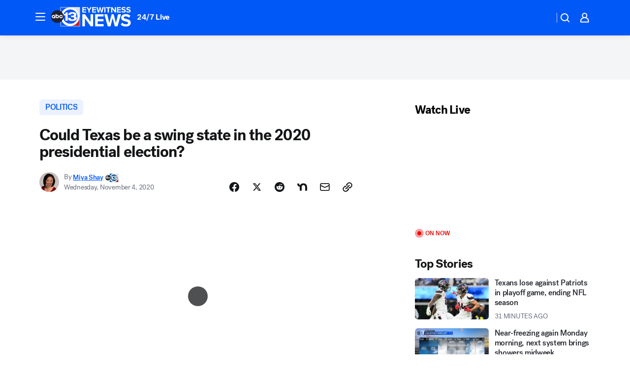

--- FILE ---
content_type: text/html; charset=utf-8
request_url: https://abc13.com/post/texas-swing-state-is-blue-or-red-does-vote-democrat-republican-are-most-voters-in-conservative-liberal/7465262/?userab=abcn_du_cat_topic_feature_holdout-474*variant_b_redesign-1939%2Cotv_web_content_rec-445*variant_a_control-1849
body_size: 59106
content:

        <!DOCTYPE html>
        <html lang="en" lang="en">
            <head>
                <!-- ABCOTV | 19b34afa879e | 6442 | fd5da0b872507b5226da6c77b73268beaabf195d | abc13.com | Sun, 18 Jan 2026 23:51:24 GMT -->
                <meta charSet="utf-8" />
                <meta name="viewport" content="initial-scale=1.0, maximum-scale=3.0, user-scalable=yes" />
                <meta http-equiv="x-ua-compatible" content="IE=edge,chrome=1" />
                <meta property="og:locale" content="en_US" />
                <link href="https://cdn.abcotvs.net/abcotv" rel="preconnect" crossorigin />
                
                <link data-react-helmet="true" rel="alternate" hreflang="en" href="https://abc13.com/post/texas-swing-state-is-blue-or-red-does-vote-democrat-republican-are-most-voters-in-conservative-liberal/7465262/"/><link data-react-helmet="true" rel="shortcut icon" href="https://cdn.abcotvs.net/abcotv/assets/news/ktrk/images/logos/favicon.ico"/><link data-react-helmet="true" rel="manifest" href="/manifest.json"/><link data-react-helmet="true" rel="alternate" href="//abc13.com/feed/" title="ABC13 Houston RSS" type="application/rss+xml"/><link data-react-helmet="true" rel="alternate" href="android-app://com.abclocal.ktrk.news/http/abc13.com/story/7465262"/><link data-react-helmet="true" rel="canonical" href="https://abc13.com/post/texas-swing-state-is-blue-or-red-does-vote-democrat-republican-are-most-voters-in-conservative-liberal/7465262/"/><link data-react-helmet="true" rel="amphtml" href="https://abc13.com/amp/post/texas-swing-state-is-blue-or-red-does-vote-democrat-republican-are-most-voters-in-conservative-liberal/7465262/"/><link data-react-helmet="true" href="//assets-cdn.abcotvs.net/abcotv/fd5da0b87250-release-01-07-2026.3/client/abcotv/css/fusion-b7008cc0.css" rel="stylesheet"/><link data-react-helmet="true" href="//assets-cdn.abcotvs.net/abcotv/fd5da0b87250-release-01-07-2026.3/client/abcotv/css/7987-3f6c1b98.css" rel="stylesheet"/><link data-react-helmet="true" href="//assets-cdn.abcotvs.net/abcotv/fd5da0b87250-release-01-07-2026.3/client/abcotv/css/abcotv-fecb128a.css" rel="stylesheet"/><link data-react-helmet="true" href="//assets-cdn.abcotvs.net/abcotv/fd5da0b87250-release-01-07-2026.3/client/abcotv/css/4037-607b0835.css" rel="stylesheet"/><link data-react-helmet="true" href="//assets-cdn.abcotvs.net/abcotv/fd5da0b87250-release-01-07-2026.3/client/abcotv/css/1058-c22ddca8.css" rel="stylesheet"/><link data-react-helmet="true" href="//assets-cdn.abcotvs.net/abcotv/fd5da0b87250-release-01-07-2026.3/client/abcotv/css/prism-story-104d8b6f.css" rel="stylesheet"/>
                <script>
                    window.__dataLayer = {"helpersEnabled":true,"page":{},"pzn":{},"site":{"device":"desktop","portal":"news"},"visitor":{}},
                        consentToken = window.localStorage.getItem('consentToken');

                    if (consentToken) {
                        console.log('consentToken', JSON.parse(consentToken))
                        window.__dataLayer.visitor = { consent : JSON.parse(consentToken) }; 
                    }
                </script>
                <script src="https://dcf.espn.com/TWDC-DTCI/prod/Bootstrap.js"></script>
                <link rel="preload" as="font" href="https://s.abcnews.com/assets/dtci/fonts/post-grotesk/PostGrotesk-Book.woff2" crossorigin>
<link rel="preload" as="font" href="https://s.abcnews.com/assets/dtci/fonts/post-grotesk/PostGrotesk-Bold.woff2" crossorigin>
<link rel="preload" as="font" href="https://s.abcnews.com/assets/dtci/fonts/post-grotesk/PostGrotesk-Medium.woff2" crossorigin>
<link rel="preload" as="font" href="https://s.abcnews.com/assets/dtci/fonts/klim/tiempos/TiemposText-Regular.woff2" crossorigin>
                <script src="//assets-cdn.abcotvs.net/abcotv/fd5da0b87250-release-01-07-2026.3/client/abcotv/runtime-c4323775.js" defer></script><script src="//assets-cdn.abcotvs.net/abcotv/fd5da0b87250-release-01-07-2026.3/client/abcotv/7987-f74ef4ce.js" defer></script><script src="//assets-cdn.abcotvs.net/abcotv/fd5da0b87250-release-01-07-2026.3/client/abcotv/507-c7ed365d.js" defer></script><script src="//assets-cdn.abcotvs.net/abcotv/fd5da0b87250-release-01-07-2026.3/client/abcotv/3983-52fca2ae.js" defer></script><script src="//assets-cdn.abcotvs.net/abcotv/fd5da0b87250-release-01-07-2026.3/client/abcotv/2561-2bebf93f.js" defer></script><script src="//assets-cdn.abcotvs.net/abcotv/fd5da0b87250-release-01-07-2026.3/client/abcotv/8494-c13544f0.js" defer></script><script src="//assets-cdn.abcotvs.net/abcotv/fd5da0b87250-release-01-07-2026.3/client/abcotv/4037-0a28bbfa.js" defer></script><script src="//assets-cdn.abcotvs.net/abcotv/fd5da0b87250-release-01-07-2026.3/client/abcotv/8317-87b2f9ed.js" defer></script><script src="//assets-cdn.abcotvs.net/abcotv/fd5da0b87250-release-01-07-2026.3/client/abcotv/1361-625f68cb.js" defer></script><script src="//assets-cdn.abcotvs.net/abcotv/fd5da0b87250-release-01-07-2026.3/client/abcotv/8115-0ce0b856.js" defer></script><script src="//assets-cdn.abcotvs.net/abcotv/fd5da0b87250-release-01-07-2026.3/client/abcotv/9156-a35e6727.js" defer></script><script src="//assets-cdn.abcotvs.net/abcotv/fd5da0b87250-release-01-07-2026.3/client/abcotv/1837-08f5fc38.js" defer></script><script src="//assets-cdn.abcotvs.net/abcotv/fd5da0b87250-release-01-07-2026.3/client/abcotv/3167-7e4aed9e.js" defer></script><script src="//assets-cdn.abcotvs.net/abcotv/fd5da0b87250-release-01-07-2026.3/client/abcotv/8561-ef2ea49e.js" defer></script><script src="//assets-cdn.abcotvs.net/abcotv/fd5da0b87250-release-01-07-2026.3/client/abcotv/1058-a882557e.js" defer></script>
                <link rel="prefetch" href="//assets-cdn.abcotvs.net/abcotv/fd5da0b87250-release-01-07-2026.3/client/abcotv/_manifest.js" as="script" /><link rel="prefetch" href="//assets-cdn.abcotvs.net/abcotv/fd5da0b87250-release-01-07-2026.3/client/abcotv/abcotv-4118a266.js" as="script" />
<link rel="prefetch" href="//assets-cdn.abcotvs.net/abcotv/fd5da0b87250-release-01-07-2026.3/client/abcotv/prism-story-240fa427.js" as="script" />
                <title data-react-helmet="true">Vote 2020: Could Texas be a swing state this presidential election? - ABC13 Houston</title>
                <meta data-react-helmet="true" name="description" content="Republican and Democrat party experts weighed in, saying Texas is usually not a battleground state, but the record number of new voters this 2020 election season could bring the state into play as a swing state."/><meta data-react-helmet="true" name="keywords" content="texas swing state, is texas blue or red, does texas vote democrat or republican, are most voters in Texas conservative or liberal, will trump or biden win Texas, texas electoral votes, how does Texas vote, texas voters, voting in texas 2020, 7465262"/><meta data-react-helmet="true" name="tags" content="vote-2020,voting,2020-presidential-election,republicans,democrats,election-day,election-results,joe-biden,donald-trump,Texas"/><meta data-react-helmet="true" name="apple-itunes-app" content="app-id=407345290, affiliate-data=ct=ktrk-smart-banner&amp;pt=302756, app-argument=https://abc13.com/story/7465262"/><meta data-react-helmet="true" property="fb:app_id" content="1452463148319056"/><meta data-react-helmet="true" property="fb:pages" content="42354254341"/><meta data-react-helmet="true" property="og:site_name" content="ABC13 Houston"/><meta data-react-helmet="true" property="og:url" content="https://abc13.com/post/texas-swing-state-is-blue-or-red-does-vote-democrat-republican-are-most-voters-in-conservative-liberal/7465262/"/><meta data-react-helmet="true" property="og:title" content="Could Texas be a swing state in the 2020 presidential election?"/><meta data-react-helmet="true" property="og:description" content="Will Texas jump on the Biden bus or continue riding the Trump train like in 2016? Experts from both parties weigh in."/><meta data-react-helmet="true" property="og:image" content="https://cdn.abcotvs.com/dip/images/7465656_102920-ktrk-texas-swing-state-sana-vid.jpg?w=1600"/><meta data-react-helmet="true" property="og:type" content="article"/><meta data-react-helmet="true" name="twitter:site" content="@ABC13Houston"/><meta data-react-helmet="true" name="twitter:creator" content="@ABC13Houston"/><meta data-react-helmet="true" name="twitter:url" content="https://abc13.com/post/texas-swing-state-is-blue-or-red-does-vote-democrat-republican-are-most-voters-in-conservative-liberal/7465262/"/><meta data-react-helmet="true" name="twitter:title" content="Could Texas be a swing state in the 2020 presidential election?"/><meta data-react-helmet="true" name="twitter:description" content="Will Texas jump on the Biden bus or continue riding the Trump train like in 2016? Experts from both parties weigh in."/><meta data-react-helmet="true" name="twitter:card" content="summary_large_image"/><meta data-react-helmet="true" name="twitter:image" content="https://cdn.abcotvs.com/dip/images/7465656_102920-ktrk-texas-swing-state-sana-vid.jpg?w=1600"/><meta data-react-helmet="true" name="twitter:app:name:iphone" content="ktrk"/><meta data-react-helmet="true" name="twitter:app:id:iphone" content="407345290"/><meta data-react-helmet="true" name="twitter:app:name:googleplay" content="ktrk"/><meta data-react-helmet="true" name="twitter:app:id:googleplay" content="com.abclocal.ktrk.news"/><meta data-react-helmet="true" property="article:published_time" content="2020-10-30T02:16:00Z"/><meta data-react-helmet="true" property="article:modified_time" content="2020-11-04T02:07:57Z"/><meta data-react-helmet="true" property="article:section" content="politics"/><meta data-react-helmet="true" name="title" content="Could Texas be a swing state in the 2020 presidential election?"/><meta data-react-helmet="true" name="medium" content="website"/><meta data-react-helmet="true" name="robots" content="max-image-preview:large"/>
                <script data-react-helmet="true" src="https://scripts.webcontentassessor.com/scripts/48a4bb7cf2174b52e28001c76822d47ab03002b89ea6e91ca33795db7b821ad6"></script><script data-react-helmet="true" type="application/ld+json">{"@context":"http://schema.org/","@type":"NewsArticle","mainEntityOfPage":{"@id":"https://abc13.com/post/texas-swing-state-is-blue-or-red-does-vote-democrat-republican-are-most-voters-in-conservative-liberal/7465262/","@type":"WebPage"},"about":[{"name":" POLITICS","@type":"Thing"}],"author":[{"name":"Miya Shay","url":"https://abc13.com/about/newsteam/miya-shay","@type":"Person"}],"dateline":"MISSOURI CITY, Texas (KTRK)","dateModified":"2020-11-04T02:07:57.000Z","datePublished":"2020-11-04T02:07:57.000Z","headline":"Could Texas be a swing state in the 2020 presidential election?","mentions":[{"name":" POLITICS","@type":"Thing"},{"name":" TEXAS","@type":"Thing"},{"name":" VOTE 2020","@type":"Thing"},{"name":" VOTING","@type":"Thing"},{"name":" 2020 PRESIDENTIAL ELECTION","@type":"Thing"},{"name":" REPUBLICANS","@type":"Thing"},{"name":" DEMOCRATS","@type":"Thing"},{"name":" ELECTION DAY","@type":"Thing"},{"name":" ELECTION RESULTS","@type":"Thing"},{"name":" JOE BIDEN","@type":"Thing"},{"name":" DONALD TRUMP","@type":"Thing"}],"publisher":{"name":"","logo":{"url":"","width":0,"height":0,"@type":"ImageObject"},"@type":"Organization"}}</script>
                
                <script data-rum-type="legacy" data-rum-pct="100">(() => {function gc(n){n=document.cookie.match("(^|;) ?"+n+"=([^;]*)(;|$)");return n?n[2]:null}function sc(n){document.cookie=n}function smpl(n){n/=100;return!!n&&Math.random()<=n}var _nr=!1,_nrCookie=gc("_nr");null!==_nrCookie?"1"===_nrCookie&&(_nr=!0):smpl(100)?(_nr=!0,sc("_nr=1; path=/")):(_nr=!1,sc("_nr=0; path=/"));_nr && (() => {;window.NREUM||(NREUM={});NREUM.init={distributed_tracing:{enabled:true},privacy:{cookies_enabled:true},ajax:{deny_list:["bam.nr-data.net"]}};;NREUM.info = {"beacon":"bam.nr-data.net","errorBeacon":"bam.nr-data.net","sa":1,"licenseKey":"5985ced6ff","applicationID":"367459870"};__nr_require=function(t,e,n){function r(n){if(!e[n]){var o=e[n]={exports:{}};t[n][0].call(o.exports,function(e){var o=t[n][1][e];return r(o||e)},o,o.exports)}return e[n].exports}if("function"==typeof __nr_require)return __nr_require;for(var o=0;o<n.length;o++)r(n[o]);return r}({1:[function(t,e,n){function r(t){try{s.console&&console.log(t)}catch(e){}}var o,i=t("ee"),a=t(31),s={};try{o=localStorage.getItem("__nr_flags").split(","),console&&"function"==typeof console.log&&(s.console=!0,o.indexOf("dev")!==-1&&(s.dev=!0),o.indexOf("nr_dev")!==-1&&(s.nrDev=!0))}catch(c){}s.nrDev&&i.on("internal-error",function(t){r(t.stack)}),s.dev&&i.on("fn-err",function(t,e,n){r(n.stack)}),s.dev&&(r("NR AGENT IN DEVELOPMENT MODE"),r("flags: "+a(s,function(t,e){return t}).join(", ")))},{}],2:[function(t,e,n){function r(t,e,n,r,s){try{l?l-=1:o(s||new UncaughtException(t,e,n),!0)}catch(f){try{i("ierr",[f,c.now(),!0])}catch(d){}}return"function"==typeof u&&u.apply(this,a(arguments))}function UncaughtException(t,e,n){this.message=t||"Uncaught error with no additional information",this.sourceURL=e,this.line=n}function o(t,e){var n=e?null:c.now();i("err",[t,n])}var i=t("handle"),a=t(32),s=t("ee"),c=t("loader"),f=t("gos"),u=window.onerror,d=!1,p="nr@seenError";if(!c.disabled){var l=0;c.features.err=!0,t(1),window.onerror=r;try{throw new Error}catch(h){"stack"in h&&(t(14),t(13),"addEventListener"in window&&t(7),c.xhrWrappable&&t(15),d=!0)}s.on("fn-start",function(t,e,n){d&&(l+=1)}),s.on("fn-err",function(t,e,n){d&&!n[p]&&(f(n,p,function(){return!0}),this.thrown=!0,o(n))}),s.on("fn-end",function(){d&&!this.thrown&&l>0&&(l-=1)}),s.on("internal-error",function(t){i("ierr",[t,c.now(),!0])})}},{}],3:[function(t,e,n){var r=t("loader");r.disabled||(r.features.ins=!0)},{}],4:[function(t,e,n){function r(){U++,L=g.hash,this[u]=y.now()}function o(){U--,g.hash!==L&&i(0,!0);var t=y.now();this[h]=~~this[h]+t-this[u],this[d]=t}function i(t,e){E.emit("newURL",[""+g,e])}function a(t,e){t.on(e,function(){this[e]=y.now()})}var s="-start",c="-end",f="-body",u="fn"+s,d="fn"+c,p="cb"+s,l="cb"+c,h="jsTime",m="fetch",v="addEventListener",w=window,g=w.location,y=t("loader");if(w[v]&&y.xhrWrappable&&!y.disabled){var x=t(11),b=t(12),E=t(9),R=t(7),O=t(14),T=t(8),S=t(15),P=t(10),M=t("ee"),C=M.get("tracer"),N=t(23);t(17),y.features.spa=!0;var L,U=0;M.on(u,r),b.on(p,r),P.on(p,r),M.on(d,o),b.on(l,o),P.on(l,o),M.buffer([u,d,"xhr-resolved"]),R.buffer([u]),O.buffer(["setTimeout"+c,"clearTimeout"+s,u]),S.buffer([u,"new-xhr","send-xhr"+s]),T.buffer([m+s,m+"-done",m+f+s,m+f+c]),E.buffer(["newURL"]),x.buffer([u]),b.buffer(["propagate",p,l,"executor-err","resolve"+s]),C.buffer([u,"no-"+u]),P.buffer(["new-jsonp","cb-start","jsonp-error","jsonp-end"]),a(T,m+s),a(T,m+"-done"),a(P,"new-jsonp"),a(P,"jsonp-end"),a(P,"cb-start"),E.on("pushState-end",i),E.on("replaceState-end",i),w[v]("hashchange",i,N(!0)),w[v]("load",i,N(!0)),w[v]("popstate",function(){i(0,U>1)},N(!0))}},{}],5:[function(t,e,n){function r(){var t=new PerformanceObserver(function(t,e){var n=t.getEntries();s(v,[n])});try{t.observe({entryTypes:["resource"]})}catch(e){}}function o(t){if(s(v,[window.performance.getEntriesByType(w)]),window.performance["c"+p])try{window.performance[h](m,o,!1)}catch(t){}else try{window.performance[h]("webkit"+m,o,!1)}catch(t){}}function i(t){}if(window.performance&&window.performance.timing&&window.performance.getEntriesByType){var a=t("ee"),s=t("handle"),c=t(14),f=t(13),u=t(6),d=t(23),p="learResourceTimings",l="addEventListener",h="removeEventListener",m="resourcetimingbufferfull",v="bstResource",w="resource",g="-start",y="-end",x="fn"+g,b="fn"+y,E="bstTimer",R="pushState",O=t("loader");if(!O.disabled){O.features.stn=!0,t(9),"addEventListener"in window&&t(7);var T=NREUM.o.EV;a.on(x,function(t,e){var n=t[0];n instanceof T&&(this.bstStart=O.now())}),a.on(b,function(t,e){var n=t[0];n instanceof T&&s("bst",[n,e,this.bstStart,O.now()])}),c.on(x,function(t,e,n){this.bstStart=O.now(),this.bstType=n}),c.on(b,function(t,e){s(E,[e,this.bstStart,O.now(),this.bstType])}),f.on(x,function(){this.bstStart=O.now()}),f.on(b,function(t,e){s(E,[e,this.bstStart,O.now(),"requestAnimationFrame"])}),a.on(R+g,function(t){this.time=O.now(),this.startPath=location.pathname+location.hash}),a.on(R+y,function(t){s("bstHist",[location.pathname+location.hash,this.startPath,this.time])}),u()?(s(v,[window.performance.getEntriesByType("resource")]),r()):l in window.performance&&(window.performance["c"+p]?window.performance[l](m,o,d(!1)):window.performance[l]("webkit"+m,o,d(!1))),document[l]("scroll",i,d(!1)),document[l]("keypress",i,d(!1)),document[l]("click",i,d(!1))}}},{}],6:[function(t,e,n){e.exports=function(){return"PerformanceObserver"in window&&"function"==typeof window.PerformanceObserver}},{}],7:[function(t,e,n){function r(t){for(var e=t;e&&!e.hasOwnProperty(u);)e=Object.getPrototypeOf(e);e&&o(e)}function o(t){s.inPlace(t,[u,d],"-",i)}function i(t,e){return t[1]}var a=t("ee").get("events"),s=t("wrap-function")(a,!0),c=t("gos"),f=XMLHttpRequest,u="addEventListener",d="removeEventListener";e.exports=a,"getPrototypeOf"in Object?(r(document),r(window),r(f.prototype)):f.prototype.hasOwnProperty(u)&&(o(window),o(f.prototype)),a.on(u+"-start",function(t,e){var n=t[1];if(null!==n&&("function"==typeof n||"object"==typeof n)){var r=c(n,"nr@wrapped",function(){function t(){if("function"==typeof n.handleEvent)return n.handleEvent.apply(n,arguments)}var e={object:t,"function":n}[typeof n];return e?s(e,"fn-",null,e.name||"anonymous"):n});this.wrapped=t[1]=r}}),a.on(d+"-start",function(t){t[1]=this.wrapped||t[1]})},{}],8:[function(t,e,n){function r(t,e,n){var r=t[e];"function"==typeof r&&(t[e]=function(){var t=i(arguments),e={};o.emit(n+"before-start",[t],e);var a;e[m]&&e[m].dt&&(a=e[m].dt);var s=r.apply(this,t);return o.emit(n+"start",[t,a],s),s.then(function(t){return o.emit(n+"end",[null,t],s),t},function(t){throw o.emit(n+"end",[t],s),t})})}var o=t("ee").get("fetch"),i=t(32),a=t(31);e.exports=o;var s=window,c="fetch-",f=c+"body-",u=["arrayBuffer","blob","json","text","formData"],d=s.Request,p=s.Response,l=s.fetch,h="prototype",m="nr@context";d&&p&&l&&(a(u,function(t,e){r(d[h],e,f),r(p[h],e,f)}),r(s,"fetch",c),o.on(c+"end",function(t,e){var n=this;if(e){var r=e.headers.get("content-length");null!==r&&(n.rxSize=r),o.emit(c+"done",[null,e],n)}else o.emit(c+"done",[t],n)}))},{}],9:[function(t,e,n){var r=t("ee").get("history"),o=t("wrap-function")(r);e.exports=r;var i=window.history&&window.history.constructor&&window.history.constructor.prototype,a=window.history;i&&i.pushState&&i.replaceState&&(a=i),o.inPlace(a,["pushState","replaceState"],"-")},{}],10:[function(t,e,n){function r(t){function e(){f.emit("jsonp-end",[],l),t.removeEventListener("load",e,c(!1)),t.removeEventListener("error",n,c(!1))}function n(){f.emit("jsonp-error",[],l),f.emit("jsonp-end",[],l),t.removeEventListener("load",e,c(!1)),t.removeEventListener("error",n,c(!1))}var r=t&&"string"==typeof t.nodeName&&"script"===t.nodeName.toLowerCase();if(r){var o="function"==typeof t.addEventListener;if(o){var a=i(t.src);if(a){var d=s(a),p="function"==typeof d.parent[d.key];if(p){var l={};u.inPlace(d.parent,[d.key],"cb-",l),t.addEventListener("load",e,c(!1)),t.addEventListener("error",n,c(!1)),f.emit("new-jsonp",[t.src],l)}}}}}function o(){return"addEventListener"in window}function i(t){var e=t.match(d);return e?e[1]:null}function a(t,e){var n=t.match(l),r=n[1],o=n[3];return o?a(o,e[r]):e[r]}function s(t){var e=t.match(p);return e&&e.length>=3?{key:e[2],parent:a(e[1],window)}:{key:t,parent:window}}var c=t(23),f=t("ee").get("jsonp"),u=t("wrap-function")(f);if(e.exports=f,o()){var d=/[?&](?:callback|cb)=([^&#]+)/,p=/(.*).([^.]+)/,l=/^(w+)(.|$)(.*)$/,h=["appendChild","insertBefore","replaceChild"];Node&&Node.prototype&&Node.prototype.appendChild?u.inPlace(Node.prototype,h,"dom-"):(u.inPlace(HTMLElement.prototype,h,"dom-"),u.inPlace(HTMLHeadElement.prototype,h,"dom-"),u.inPlace(HTMLBodyElement.prototype,h,"dom-")),f.on("dom-start",function(t){r(t[0])})}},{}],11:[function(t,e,n){var r=t("ee").get("mutation"),o=t("wrap-function")(r),i=NREUM.o.MO;e.exports=r,i&&(window.MutationObserver=function(t){return this instanceof i?new i(o(t,"fn-")):i.apply(this,arguments)},MutationObserver.prototype=i.prototype)},{}],12:[function(t,e,n){function r(t){var e=i.context(),n=s(t,"executor-",e,null,!1),r=new f(n);return i.context(r).getCtx=function(){return e},r}var o=t("wrap-function"),i=t("ee").get("promise"),a=t("ee").getOrSetContext,s=o(i),c=t(31),f=NREUM.o.PR;e.exports=i,f&&(window.Promise=r,["all","race"].forEach(function(t){var e=f[t];f[t]=function(n){function r(t){return function(){i.emit("propagate",[null,!o],a,!1,!1),o=o||!t}}var o=!1;c(n,function(e,n){Promise.resolve(n).then(r("all"===t),r(!1))});var a=e.apply(f,arguments),s=f.resolve(a);return s}}),["resolve","reject"].forEach(function(t){var e=f[t];f[t]=function(t){var n=e.apply(f,arguments);return t!==n&&i.emit("propagate",[t,!0],n,!1,!1),n}}),f.prototype["catch"]=function(t){return this.then(null,t)},f.prototype=Object.create(f.prototype,{constructor:{value:r}}),c(Object.getOwnPropertyNames(f),function(t,e){try{r[e]=f[e]}catch(n){}}),o.wrapInPlace(f.prototype,"then",function(t){return function(){var e=this,n=o.argsToArray.apply(this,arguments),r=a(e);r.promise=e,n[0]=s(n[0],"cb-",r,null,!1),n[1]=s(n[1],"cb-",r,null,!1);var c=t.apply(this,n);return r.nextPromise=c,i.emit("propagate",[e,!0],c,!1,!1),c}}),i.on("executor-start",function(t){t[0]=s(t[0],"resolve-",this,null,!1),t[1]=s(t[1],"resolve-",this,null,!1)}),i.on("executor-err",function(t,e,n){t[1](n)}),i.on("cb-end",function(t,e,n){i.emit("propagate",[n,!0],this.nextPromise,!1,!1)}),i.on("propagate",function(t,e,n){this.getCtx&&!e||(this.getCtx=function(){if(t instanceof Promise)var e=i.context(t);return e&&e.getCtx?e.getCtx():this})}),r.toString=function(){return""+f})},{}],13:[function(t,e,n){var r=t("ee").get("raf"),o=t("wrap-function")(r),i="equestAnimationFrame";e.exports=r,o.inPlace(window,["r"+i,"mozR"+i,"webkitR"+i,"msR"+i],"raf-"),r.on("raf-start",function(t){t[0]=o(t[0],"fn-")})},{}],14:[function(t,e,n){function r(t,e,n){t[0]=a(t[0],"fn-",null,n)}function o(t,e,n){this.method=n,this.timerDuration=isNaN(t[1])?0:+t[1],t[0]=a(t[0],"fn-",this,n)}var i=t("ee").get("timer"),a=t("wrap-function")(i),s="setTimeout",c="setInterval",f="clearTimeout",u="-start",d="-";e.exports=i,a.inPlace(window,[s,"setImmediate"],s+d),a.inPlace(window,[c],c+d),a.inPlace(window,[f,"clearImmediate"],f+d),i.on(c+u,r),i.on(s+u,o)},{}],15:[function(t,e,n){function r(t,e){d.inPlace(e,["onreadystatechange"],"fn-",s)}function o(){var t=this,e=u.context(t);t.readyState>3&&!e.resolved&&(e.resolved=!0,u.emit("xhr-resolved",[],t)),d.inPlace(t,y,"fn-",s)}function i(t){x.push(t),m&&(E?E.then(a):w?w(a):(R=-R,O.data=R))}function a(){for(var t=0;t<x.length;t++)r([],x[t]);x.length&&(x=[])}function s(t,e){return e}function c(t,e){for(var n in t)e[n]=t[n];return e}t(7);var f=t("ee"),u=f.get("xhr"),d=t("wrap-function")(u),p=t(23),l=NREUM.o,h=l.XHR,m=l.MO,v=l.PR,w=l.SI,g="readystatechange",y=["onload","onerror","onabort","onloadstart","onloadend","onprogress","ontimeout"],x=[];e.exports=u;var b=window.XMLHttpRequest=function(t){var e=new h(t);try{u.emit("new-xhr",[e],e),e.addEventListener(g,o,p(!1))}catch(n){try{u.emit("internal-error",[n])}catch(r){}}return e};if(c(h,b),b.prototype=h.prototype,d.inPlace(b.prototype,["open","send"],"-xhr-",s),u.on("send-xhr-start",function(t,e){r(t,e),i(e)}),u.on("open-xhr-start",r),m){var E=v&&v.resolve();if(!w&&!v){var R=1,O=document.createTextNode(R);new m(a).observe(O,{characterData:!0})}}else f.on("fn-end",function(t){t[0]&&t[0].type===g||a()})},{}],16:[function(t,e,n){function r(t){if(!s(t))return null;var e=window.NREUM;if(!e.loader_config)return null;var n=(e.loader_config.accountID||"").toString()||null,r=(e.loader_config.agentID||"").toString()||null,f=(e.loader_config.trustKey||"").toString()||null;if(!n||!r)return null;var h=l.generateSpanId(),m=l.generateTraceId(),v=Date.now(),w={spanId:h,traceId:m,timestamp:v};return(t.sameOrigin||c(t)&&p())&&(w.traceContextParentHeader=o(h,m),w.traceContextStateHeader=i(h,v,n,r,f)),(t.sameOrigin&&!u()||!t.sameOrigin&&c(t)&&d())&&(w.newrelicHeader=a(h,m,v,n,r,f)),w}function o(t,e){return"00-"+e+"-"+t+"-01"}function i(t,e,n,r,o){var i=0,a="",s=1,c="",f="";return o+"@nr="+i+"-"+s+"-"+n+"-"+r+"-"+t+"-"+a+"-"+c+"-"+f+"-"+e}function a(t,e,n,r,o,i){var a="btoa"in window&&"function"==typeof window.btoa;if(!a)return null;var s={v:[0,1],d:{ty:"Browser",ac:r,ap:o,id:t,tr:e,ti:n}};return i&&r!==i&&(s.d.tk=i),btoa(JSON.stringify(s))}function s(t){return f()&&c(t)}function c(t){var e=!1,n={};if("init"in NREUM&&"distributed_tracing"in NREUM.init&&(n=NREUM.init.distributed_tracing),t.sameOrigin)e=!0;else if(n.allowed_origins instanceof Array)for(var r=0;r<n.allowed_origins.length;r++){var o=h(n.allowed_origins[r]);if(t.hostname===o.hostname&&t.protocol===o.protocol&&t.port===o.port){e=!0;break}}return e}function f(){return"init"in NREUM&&"distributed_tracing"in NREUM.init&&!!NREUM.init.distributed_tracing.enabled}function u(){return"init"in NREUM&&"distributed_tracing"in NREUM.init&&!!NREUM.init.distributed_tracing.exclude_newrelic_header}function d(){return"init"in NREUM&&"distributed_tracing"in NREUM.init&&NREUM.init.distributed_tracing.cors_use_newrelic_header!==!1}function p(){return"init"in NREUM&&"distributed_tracing"in NREUM.init&&!!NREUM.init.distributed_tracing.cors_use_tracecontext_headers}var l=t(28),h=t(18);e.exports={generateTracePayload:r,shouldGenerateTrace:s}},{}],17:[function(t,e,n){function r(t){var e=this.params,n=this.metrics;if(!this.ended){this.ended=!0;for(var r=0;r<p;r++)t.removeEventListener(d[r],this.listener,!1);return e.protocol&&"data"===e.protocol?void g("Ajax/DataUrl/Excluded"):void(e.aborted||(n.duration=a.now()-this.startTime,this.loadCaptureCalled||4!==t.readyState?null==e.status&&(e.status=0):i(this,t),n.cbTime=this.cbTime,s("xhr",[e,n,this.startTime,this.endTime,"xhr"],this)))}}function o(t,e){var n=c(e),r=t.params;r.hostname=n.hostname,r.port=n.port,r.protocol=n.protocol,r.host=n.hostname+":"+n.port,r.pathname=n.pathname,t.parsedOrigin=n,t.sameOrigin=n.sameOrigin}function i(t,e){t.params.status=e.status;var n=v(e,t.lastSize);if(n&&(t.metrics.rxSize=n),t.sameOrigin){var r=e.getResponseHeader("X-NewRelic-App-Data");r&&(t.params.cat=r.split(", ").pop())}t.loadCaptureCalled=!0}var a=t("loader");if(a.xhrWrappable&&!a.disabled){var s=t("handle"),c=t(18),f=t(16).generateTracePayload,u=t("ee"),d=["load","error","abort","timeout"],p=d.length,l=t("id"),h=t(24),m=t(22),v=t(19),w=t(23),g=t(25).recordSupportability,y=NREUM.o.REQ,x=window.XMLHttpRequest;a.features.xhr=!0,t(15),t(8),u.on("new-xhr",function(t){var e=this;e.totalCbs=0,e.called=0,e.cbTime=0,e.end=r,e.ended=!1,e.xhrGuids={},e.lastSize=null,e.loadCaptureCalled=!1,e.params=this.params||{},e.metrics=this.metrics||{},t.addEventListener("load",function(n){i(e,t)},w(!1)),h&&(h>34||h<10)||t.addEventListener("progress",function(t){e.lastSize=t.loaded},w(!1))}),u.on("open-xhr-start",function(t){this.params={method:t[0]},o(this,t[1]),this.metrics={}}),u.on("open-xhr-end",function(t,e){"loader_config"in NREUM&&"xpid"in NREUM.loader_config&&this.sameOrigin&&e.setRequestHeader("X-NewRelic-ID",NREUM.loader_config.xpid);var n=f(this.parsedOrigin);if(n){var r=!1;n.newrelicHeader&&(e.setRequestHeader("newrelic",n.newrelicHeader),r=!0),n.traceContextParentHeader&&(e.setRequestHeader("traceparent",n.traceContextParentHeader),n.traceContextStateHeader&&e.setRequestHeader("tracestate",n.traceContextStateHeader),r=!0),r&&(this.dt=n)}}),u.on("send-xhr-start",function(t,e){var n=this.metrics,r=t[0],o=this;if(n&&r){var i=m(r);i&&(n.txSize=i)}this.startTime=a.now(),this.listener=function(t){try{"abort"!==t.type||o.loadCaptureCalled||(o.params.aborted=!0),("load"!==t.type||o.called===o.totalCbs&&(o.onloadCalled||"function"!=typeof e.onload))&&o.end(e)}catch(n){try{u.emit("internal-error",[n])}catch(r){}}};for(var s=0;s<p;s++)e.addEventListener(d[s],this.listener,w(!1))}),u.on("xhr-cb-time",function(t,e,n){this.cbTime+=t,e?this.onloadCalled=!0:this.called+=1,this.called!==this.totalCbs||!this.onloadCalled&&"function"==typeof n.onload||this.end(n)}),u.on("xhr-load-added",function(t,e){var n=""+l(t)+!!e;this.xhrGuids&&!this.xhrGuids[n]&&(this.xhrGuids[n]=!0,this.totalCbs+=1)}),u.on("xhr-load-removed",function(t,e){var n=""+l(t)+!!e;this.xhrGuids&&this.xhrGuids[n]&&(delete this.xhrGuids[n],this.totalCbs-=1)}),u.on("xhr-resolved",function(){this.endTime=a.now()}),u.on("addEventListener-end",function(t,e){e instanceof x&&"load"===t[0]&&u.emit("xhr-load-added",[t[1],t[2]],e)}),u.on("removeEventListener-end",function(t,e){e instanceof x&&"load"===t[0]&&u.emit("xhr-load-removed",[t[1],t[2]],e)}),u.on("fn-start",function(t,e,n){e instanceof x&&("onload"===n&&(this.onload=!0),("load"===(t[0]&&t[0].type)||this.onload)&&(this.xhrCbStart=a.now()))}),u.on("fn-end",function(t,e){this.xhrCbStart&&u.emit("xhr-cb-time",[a.now()-this.xhrCbStart,this.onload,e],e)}),u.on("fetch-before-start",function(t){function e(t,e){var n=!1;return e.newrelicHeader&&(t.set("newrelic",e.newrelicHeader),n=!0),e.traceContextParentHeader&&(t.set("traceparent",e.traceContextParentHeader),e.traceContextStateHeader&&t.set("tracestate",e.traceContextStateHeader),n=!0),n}var n,r=t[1]||{};"string"==typeof t[0]?n=t[0]:t[0]&&t[0].url?n=t[0].url:window.URL&&t[0]&&t[0]instanceof URL&&(n=t[0].href),n&&(this.parsedOrigin=c(n),this.sameOrigin=this.parsedOrigin.sameOrigin);var o=f(this.parsedOrigin);if(o&&(o.newrelicHeader||o.traceContextParentHeader))if("string"==typeof t[0]||window.URL&&t[0]&&t[0]instanceof URL){var i={};for(var a in r)i[a]=r[a];i.headers=new Headers(r.headers||{}),e(i.headers,o)&&(this.dt=o),t.length>1?t[1]=i:t.push(i)}else t[0]&&t[0].headers&&e(t[0].headers,o)&&(this.dt=o)}),u.on("fetch-start",function(t,e){this.params={},this.metrics={},this.startTime=a.now(),this.dt=e,t.length>=1&&(this.target=t[0]),t.length>=2&&(this.opts=t[1]);var n,r=this.opts||{},i=this.target;if("string"==typeof i?n=i:"object"==typeof i&&i instanceof y?n=i.url:window.URL&&"object"==typeof i&&i instanceof URL&&(n=i.href),o(this,n),"data"!==this.params.protocol){var s=(""+(i&&i instanceof y&&i.method||r.method||"GET")).toUpperCase();this.params.method=s,this.txSize=m(r.body)||0}}),u.on("fetch-done",function(t,e){if(this.endTime=a.now(),this.params||(this.params={}),"data"===this.params.protocol)return void g("Ajax/DataUrl/Excluded");this.params.status=e?e.status:0;var n;"string"==typeof this.rxSize&&this.rxSize.length>0&&(n=+this.rxSize);var r={txSize:this.txSize,rxSize:n,duration:a.now()-this.startTime};s("xhr",[this.params,r,this.startTime,this.endTime,"fetch"],this)})}},{}],18:[function(t,e,n){var r={};e.exports=function(t){if(t in r)return r[t];if(0===(t||"").indexOf("data:"))return{protocol:"data"};var e=document.createElement("a"),n=window.location,o={};e.href=t,o.port=e.port;var i=e.href.split("://");!o.port&&i[1]&&(o.port=i[1].split("/")[0].split("@").pop().split(":")[1]),o.port&&"0"!==o.port||(o.port="https"===i[0]?"443":"80"),o.hostname=e.hostname||n.hostname,o.pathname=e.pathname,o.protocol=i[0],"/"!==o.pathname.charAt(0)&&(o.pathname="/"+o.pathname);var a=!e.protocol||":"===e.protocol||e.protocol===n.protocol,s=e.hostname===document.domain&&e.port===n.port;return o.sameOrigin=a&&(!e.hostname||s),"/"===o.pathname&&(r[t]=o),o}},{}],19:[function(t,e,n){function r(t,e){var n=t.responseType;return"json"===n&&null!==e?e:"arraybuffer"===n||"blob"===n||"json"===n?o(t.response):"text"===n||""===n||void 0===n?o(t.responseText):void 0}var o=t(22);e.exports=r},{}],20:[function(t,e,n){function r(){}function o(t,e,n,r){return function(){return u.recordSupportability("API/"+e+"/called"),i(t+e,[f.now()].concat(s(arguments)),n?null:this,r),n?void 0:this}}var i=t("handle"),a=t(31),s=t(32),c=t("ee").get("tracer"),f=t("loader"),u=t(25),d=NREUM;"undefined"==typeof window.newrelic&&(newrelic=d);var p=["setPageViewName","setCustomAttribute","setErrorHandler","finished","addToTrace","inlineHit","addRelease"],l="api-",h=l+"ixn-";a(p,function(t,e){d[e]=o(l,e,!0,"api")}),d.addPageAction=o(l,"addPageAction",!0),d.setCurrentRouteName=o(l,"routeName",!0),e.exports=newrelic,d.interaction=function(){return(new r).get()};var m=r.prototype={createTracer:function(t,e){var n={},r=this,o="function"==typeof e;return i(h+"tracer",[f.now(),t,n],r),function(){if(c.emit((o?"":"no-")+"fn-start",[f.now(),r,o],n),o)try{return e.apply(this,arguments)}catch(t){throw c.emit("fn-err",[arguments,this,t],n),t}finally{c.emit("fn-end",[f.now()],n)}}}};a("actionText,setName,setAttribute,save,ignore,onEnd,getContext,end,get".split(","),function(t,e){m[e]=o(h,e)}),newrelic.noticeError=function(t,e){"string"==typeof t&&(t=new Error(t)),u.recordSupportability("API/noticeError/called"),i("err",[t,f.now(),!1,e])}},{}],21:[function(t,e,n){function r(t){if(NREUM.init){for(var e=NREUM.init,n=t.split("."),r=0;r<n.length-1;r++)if(e=e[n[r]],"object"!=typeof e)return;return e=e[n[n.length-1]]}}e.exports={getConfiguration:r}},{}],22:[function(t,e,n){e.exports=function(t){if("string"==typeof t&&t.length)return t.length;if("object"==typeof t){if("undefined"!=typeof ArrayBuffer&&t instanceof ArrayBuffer&&t.byteLength)return t.byteLength;if("undefined"!=typeof Blob&&t instanceof Blob&&t.size)return t.size;if(!("undefined"!=typeof FormData&&t instanceof FormData))try{return JSON.stringify(t).length}catch(e){return}}}},{}],23:[function(t,e,n){var r=!1;try{var o=Object.defineProperty({},"passive",{get:function(){r=!0}});window.addEventListener("testPassive",null,o),window.removeEventListener("testPassive",null,o)}catch(i){}e.exports=function(t){return r?{passive:!0,capture:!!t}:!!t}},{}],24:[function(t,e,n){var r=0,o=navigator.userAgent.match(/Firefox[/s](d+.d+)/);o&&(r=+o[1]),e.exports=r},{}],25:[function(t,e,n){function r(t,e){var n=[a,t,{name:t},e];return i("storeMetric",n,null,"api"),n}function o(t,e){var n=[s,t,{name:t},e];return i("storeEventMetrics",n,null,"api"),n}var i=t("handle"),a="sm",s="cm";e.exports={constants:{SUPPORTABILITY_METRIC:a,CUSTOM_METRIC:s},recordSupportability:r,recordCustom:o}},{}],26:[function(t,e,n){function r(){return s.exists&&performance.now?Math.round(performance.now()):(i=Math.max((new Date).getTime(),i))-a}function o(){return i}var i=(new Date).getTime(),a=i,s=t(33);e.exports=r,e.exports.offset=a,e.exports.getLastTimestamp=o},{}],27:[function(t,e,n){function r(t,e){var n=t.getEntries();n.forEach(function(t){"first-paint"===t.name?l("timing",["fp",Math.floor(t.startTime)]):"first-contentful-paint"===t.name&&l("timing",["fcp",Math.floor(t.startTime)])})}function o(t,e){var n=t.getEntries();if(n.length>0){var r=n[n.length-1];if(f&&f<r.startTime)return;var o=[r],i=a({});i&&o.push(i),l("lcp",o)}}function i(t){t.getEntries().forEach(function(t){t.hadRecentInput||l("cls",[t])})}function a(t){var e=navigator.connection||navigator.mozConnection||navigator.webkitConnection;if(e)return e.type&&(t["net-type"]=e.type),e.effectiveType&&(t["net-etype"]=e.effectiveType),e.rtt&&(t["net-rtt"]=e.rtt),e.downlink&&(t["net-dlink"]=e.downlink),t}function s(t){if(t instanceof w&&!y){var e=Math.round(t.timeStamp),n={type:t.type};a(n),e<=h.now()?n.fid=h.now()-e:e>h.offset&&e<=Date.now()?(e-=h.offset,n.fid=h.now()-e):e=h.now(),y=!0,l("timing",["fi",e,n])}}function c(t){"hidden"===t&&(f=h.now(),l("pageHide",[f]))}if(!("init"in NREUM&&"page_view_timing"in NREUM.init&&"enabled"in NREUM.init.page_view_timing&&NREUM.init.page_view_timing.enabled===!1)){var f,u,d,p,l=t("handle"),h=t("loader"),m=t(30),v=t(23),w=NREUM.o.EV;if("PerformanceObserver"in window&&"function"==typeof window.PerformanceObserver){u=new PerformanceObserver(r);try{u.observe({entryTypes:["paint"]})}catch(g){}d=new PerformanceObserver(o);try{d.observe({entryTypes:["largest-contentful-paint"]})}catch(g){}p=new PerformanceObserver(i);try{p.observe({type:"layout-shift",buffered:!0})}catch(g){}}if("addEventListener"in document){var y=!1,x=["click","keydown","mousedown","pointerdown","touchstart"];x.forEach(function(t){document.addEventListener(t,s,v(!1))})}m(c)}},{}],28:[function(t,e,n){function r(){function t(){return e?15&e[n++]:16*Math.random()|0}var e=null,n=0,r=window.crypto||window.msCrypto;r&&r.getRandomValues&&(e=r.getRandomValues(new Uint8Array(31)));for(var o,i="xxxxxxxx-xxxx-4xxx-yxxx-xxxxxxxxxxxx",a="",s=0;s<i.length;s++)o=i[s],"x"===o?a+=t().toString(16):"y"===o?(o=3&t()|8,a+=o.toString(16)):a+=o;return a}function o(){return a(16)}function i(){return a(32)}function a(t){function e(){return n?15&n[r++]:16*Math.random()|0}var n=null,r=0,o=window.crypto||window.msCrypto;o&&o.getRandomValues&&Uint8Array&&(n=o.getRandomValues(new Uint8Array(t)));for(var i=[],a=0;a<t;a++)i.push(e().toString(16));return i.join("")}e.exports={generateUuid:r,generateSpanId:o,generateTraceId:i}},{}],29:[function(t,e,n){function r(t,e){if(!o)return!1;if(t!==o)return!1;if(!e)return!0;if(!i)return!1;for(var n=i.split("."),r=e.split("."),a=0;a<r.length;a++)if(r[a]!==n[a])return!1;return!0}var o=null,i=null,a=/Version\/(\S+)\s+Safari/;if(navigator.userAgent){var s=navigator.userAgent,c=s.match(a);c&&s.indexOf("Chrome")===-1&&s.indexOf("Chromium")===-1&&(o="Safari",i=c[1])}e.exports={agent:o,version:i,match:r}},{}],30:[function(t,e,n){function r(t){function e(){t(s&&document[s]?document[s]:document[i]?"hidden":"visible")}"addEventListener"in document&&a&&document.addEventListener(a,e,o(!1))}var o=t(23);e.exports=r;var i,a,s;"undefined"!=typeof document.hidden?(i="hidden",a="visibilitychange",s="visibilityState"):"undefined"!=typeof document.msHidden?(i="msHidden",a="msvisibilitychange"):"undefined"!=typeof document.webkitHidden&&(i="webkitHidden",a="webkitvisibilitychange",s="webkitVisibilityState")},{}],31:[function(t,e,n){function r(t,e){var n=[],r="",i=0;for(r in t)o.call(t,r)&&(n[i]=e(r,t[r]),i+=1);return n}var o=Object.prototype.hasOwnProperty;e.exports=r},{}],32:[function(t,e,n){function r(t,e,n){e||(e=0),"undefined"==typeof n&&(n=t?t.length:0);for(var r=-1,o=n-e||0,i=Array(o<0?0:o);++r<o;)i[r]=t[e+r];return i}e.exports=r},{}],33:[function(t,e,n){e.exports={exists:"undefined"!=typeof window.performance&&window.performance.timing&&"undefined"!=typeof window.performance.timing.navigationStart}},{}],ee:[function(t,e,n){function r(){}function o(t){function e(t){return t&&t instanceof r?t:t?f(t,c,a):a()}function n(n,r,o,i,a){if(a!==!1&&(a=!0),!l.aborted||i){t&&a&&t(n,r,o);for(var s=e(o),c=m(n),f=c.length,u=0;u<f;u++)c[u].apply(s,r);var p=d[y[n]];return p&&p.push([x,n,r,s]),s}}function i(t,e){g[t]=m(t).concat(e)}function h(t,e){var n=g[t];if(n)for(var r=0;r<n.length;r++)n[r]===e&&n.splice(r,1)}function m(t){return g[t]||[]}function v(t){return p[t]=p[t]||o(n)}function w(t,e){l.aborted||u(t,function(t,n){e=e||"feature",y[n]=e,e in d||(d[e]=[])})}var g={},y={},x={on:i,addEventListener:i,removeEventListener:h,emit:n,get:v,listeners:m,context:e,buffer:w,abort:s,aborted:!1};return x}function i(t){return f(t,c,a)}function a(){return new r}function s(){(d.api||d.feature)&&(l.aborted=!0,d=l.backlog={})}var c="nr@context",f=t("gos"),u=t(31),d={},p={},l=e.exports=o();e.exports.getOrSetContext=i,l.backlog=d},{}],gos:[function(t,e,n){function r(t,e,n){if(o.call(t,e))return t[e];var r=n();if(Object.defineProperty&&Object.keys)try{return Object.defineProperty(t,e,{value:r,writable:!0,enumerable:!1}),r}catch(i){}return t[e]=r,r}var o=Object.prototype.hasOwnProperty;e.exports=r},{}],handle:[function(t,e,n){function r(t,e,n,r){o.buffer([t],r),o.emit(t,e,n)}var o=t("ee").get("handle");e.exports=r,r.ee=o},{}],id:[function(t,e,n){function r(t){var e=typeof t;return!t||"object"!==e&&"function"!==e?-1:t===window?0:a(t,i,function(){return o++})}var o=1,i="nr@id",a=t("gos");e.exports=r},{}],loader:[function(t,e,n){function r(){if(!T++){var t=O.info=NREUM.info,e=m.getElementsByTagName("script")[0];if(setTimeout(f.abort,3e4),!(t&&t.licenseKey&&t.applicationID&&e))return f.abort();c(E,function(e,n){t[e]||(t[e]=n)});var n=a();s("mark",["onload",n+O.offset],null,"api"),s("timing",["load",n]);var r=m.createElement("script");0===t.agent.indexOf("http://")||0===t.agent.indexOf("https://")?r.src=t.agent:r.src=l+"://"+t.agent,e.parentNode.insertBefore(r,e)}}function o(){"complete"===m.readyState&&i()}function i(){s("mark",["domContent",a()+O.offset],null,"api")}var a=t(26),s=t("handle"),c=t(31),f=t("ee"),u=t(29),d=t(21),p=t(23),l=d.getConfiguration("ssl")===!1?"http":"https",h=window,m=h.document,v="addEventListener",w="attachEvent",g=h.XMLHttpRequest,y=g&&g.prototype,x=!1;NREUM.o={ST:setTimeout,SI:h.setImmediate,CT:clearTimeout,XHR:g,REQ:h.Request,EV:h.Event,PR:h.Promise,MO:h.MutationObserver};var b=""+location,E={beacon:"bam.nr-data.net",errorBeacon:"bam.nr-data.net",agent:"js-agent.newrelic.com/nr-spa-1216.min.js"},R=g&&y&&y[v]&&!/CriOS/.test(navigator.userAgent),O=e.exports={offset:a.getLastTimestamp(),now:a,origin:b,features:{},xhrWrappable:R,userAgent:u,disabled:x};if(!x){t(20),t(27),m[v]?(m[v]("DOMContentLoaded",i,p(!1)),h[v]("load",r,p(!1))):(m[w]("onreadystatechange",o),h[w]("onload",r)),s("mark",["firstbyte",a.getLastTimestamp()],null,"api");var T=0}},{}],"wrap-function":[function(t,e,n){function r(t,e){function n(e,n,r,c,f){function nrWrapper(){var i,a,u,p;try{a=this,i=d(arguments),u="function"==typeof r?r(i,a):r||{}}catch(l){o([l,"",[i,a,c],u],t)}s(n+"start",[i,a,c],u,f);try{return p=e.apply(a,i)}catch(h){throw s(n+"err",[i,a,h],u,f),h}finally{s(n+"end",[i,a,p],u,f)}}return a(e)?e:(n||(n=""),nrWrapper[p]=e,i(e,nrWrapper,t),nrWrapper)}function r(t,e,r,o,i){r||(r="");var s,c,f,u="-"===r.charAt(0);for(f=0;f<e.length;f++)c=e[f],s=t[c],a(s)||(t[c]=n(s,u?c+r:r,o,c,i))}function s(n,r,i,a){if(!h||e){var s=h;h=!0;try{t.emit(n,r,i,e,a)}catch(c){o([c,n,r,i],t)}h=s}}return t||(t=u),n.inPlace=r,n.flag=p,n}function o(t,e){e||(e=u);try{e.emit("internal-error",t)}catch(n){}}function i(t,e,n){if(Object.defineProperty&&Object.keys)try{var r=Object.keys(t);return r.forEach(function(n){Object.defineProperty(e,n,{get:function(){return t[n]},set:function(e){return t[n]=e,e}})}),e}catch(i){o([i],n)}for(var a in t)l.call(t,a)&&(e[a]=t[a]);return e}function a(t){return!(t&&t instanceof Function&&t.apply&&!t[p])}function s(t,e){var n=e(t);return n[p]=t,i(t,n,u),n}function c(t,e,n){var r=t[e];t[e]=s(r,n)}function f(){for(var t=arguments.length,e=new Array(t),n=0;n<t;++n)e[n]=arguments[n];return e}var u=t("ee"),d=t(32),p="nr@original",l=Object.prototype.hasOwnProperty,h=!1;e.exports=r,e.exports.wrapFunction=s,e.exports.wrapInPlace=c,e.exports.argsToArray=f},{}]},{},["loader",2,17,5,3,4]);;NREUM.info={"beacon":"bam.nr-data.net","errorBeacon":"bam.nr-data.net","sa":1,"licenseKey":"8d01ff17d1","applicationID":"415461361"}})();})();</script>
                <link href="//assets-cdn.abcotvs.net" rel="preconnect" />
                <link href="https://cdn.abcotvs.net/abcotv" rel="preconnect" crossorigin />
                <script>(function(){function a(a){var b,c=g.floor(65535*g.random()).toString(16);for(b=4-c.length;0<b;b--)c="0"+c;return a=(String()+a).substring(0,4),!Number.isNaN(parseInt(a,16))&&a.length?a+c.substr(a.length):c}function b(){var a=c(window.location.hostname);return a?"."+a:".go.com"}function c(a=""){var b=a.match(/[^.]+(?:.com?(?:.[a-z]{2})?|(?:.[a-z]+))?$/i);if(b&&b.length)return b[0].replace(/:[0-9]+$/,"")}function d(a,b,c,d,g,h){var i,j=!1;if(f.test(c)&&(c=c.replace(f,""),j=!0),!a||/^(?:expires|max-age|path|domain|secure)$/i.test(a))return!1;if(i=a+"="+b,g&&g instanceof Date&&(i+="; expires="+g.toUTCString()),c&&(i+="; domain="+c),d&&(i+="; path="+d),h&&(i+="; secure"),document.cookie=i,j){var k="www"+(/^./.test(c)?"":".")+c;e(a,k,d||"")}return!0}function e(a,b,c){return document.cookie=encodeURIComponent(a)+"=; expires=Thu, 01 Jan 1970 00:00:00 GMT"+(b?"; domain="+b:"")+(c?"; path="+c:""),!0}var f=/^.?www/,g=Math;(function(a){for(var b,d=a+"=",e=document.cookie.split(";"),f=0;f<e.length;f++){for(b=e[f];" "===b.charAt(0);)b=b.substring(1,b.length);if(0===b.indexOf(d))return b.substring(d.length,b.length)}return null})("SWID")||function(a){if(a){var c=new Date(Date.now());c.setFullYear(c.getFullYear()+1),d("SWID",a,b(),"/",c)}}(function(){return String()+a()+a()+"-"+a()+"-"+a("4")+"-"+a((g.floor(10*g.random())%4+8).toString(16))+"-"+a()+a()+a()}())})();</script>
            </head>
            <body class="">
                
                <div id="abcotv"><div id="fitt-analytics"><div class="bp-mobileMDPlus bp-mobileLGPlus bp-tabletPlus bp-desktopPlus bp-desktopLGPlus"><div class="wrapper prism-story"><div id="themeProvider" class="theme-light "><section class="nav sticky topzero"><header class="VZTD lZur JhJDA tomuH qpSyx crEfr duUVQ "><div id="NavigationContainer" class="VZTD nkdHX mLASH OfbiZ gbxlc OAKIS OrkQb sHsPe lqtkC glxIO HfYhe vUYNV McMna WtEci pdYhu seFhp "><div class="VZTD ZaRVE URqSb "><div id="NavigationMenu" class="UbGlr awXxV lZur QNwmF SrhIT CSJky fKGaR MELDj bwJpP oFbxM sCAKu JmqhH LNPNz XedOc INRRi zyWBh HZYdm KUWLd ghwbF " aria-expanded="false" aria-label="Site Menu" role="button" tabindex="0"><div id="NavigationMenuIcon" class="xwYCG chWWz xItUF awXxV lZur dnyYA SGbxA CSJky klTtn TqWpy hDYpx LEjY VMTsP AqjSi krKko MdvlB SwrCi PMtn qNrLC PriDW HkWF oFFrS kGyAC "></div></div><div class="VZTD mLASH "><a href="https://abc13.com/" aria-label="ABC13 Houston homepage"><img class="Hxa-d QNwmF CKa-dw " src="https://cdn.abcotvs.net/abcotv/assets/news/global/images/feature-header/ktrk-lg.svg"/><img class="Hxa-d NzyJW hyWKA BKvsz " src="https://cdn.abcotvs.net/abcotv/assets/news/global/images/feature-header/ktrk-sm.svg"/></a></div><div class="feature-nav-local"><div class="VZTD HNQqj ZaRVE "><span class="NzyJW bfzCU OlYnP vtZdS BnAMJ ioHuy QbACp vLCTF AyXGx ubOdK WtEci FfVOu seFhp "><a class="Ihhcd glfEG fCZkS hfDkF rUrN QNwmF eXeQK wzfDA kZHXs Mwuoo QdTjf ubOdK ACtel FfVOu hBmQi " href="https://abc13.com/watch/live/">24/7 Live</a></span><span class="NzyJW bfzCU OlYnP vtZdS BnAMJ ioHuy QbACp vLCTF AyXGx ubOdK WtEci FfVOu seFhp "><a class="Ihhcd glfEG fCZkS hfDkF rUrN QNwmF eXeQK wzfDA kZHXs Mwuoo QdTjf ubOdK ACtel FfVOu hBmQi " href="https://abc13.com/houston/">Houston</a></span><span class="NzyJW bfzCU OlYnP vtZdS BnAMJ ioHuy QbACp vLCTF AyXGx ubOdK WtEci FfVOu seFhp "><a class="Ihhcd glfEG fCZkS hfDkF rUrN QNwmF eXeQK wzfDA kZHXs Mwuoo QdTjf ubOdK ACtel FfVOu hBmQi " href="https://abc13.com/southwest/">Southwest</a></span><span class="NzyJW bfzCU OlYnP vtZdS BnAMJ ioHuy QbACp vLCTF AyXGx ubOdK WtEci FfVOu seFhp "><a class="Ihhcd glfEG fCZkS hfDkF rUrN QNwmF eXeQK wzfDA kZHXs Mwuoo QdTjf ubOdK ACtel FfVOu hBmQi " href="https://abc13.com/southeast/">Southeast</a></span><span class="NzyJW bfzCU OlYnP vtZdS BnAMJ ioHuy QbACp vLCTF AyXGx ubOdK WtEci FfVOu seFhp "><a class="Ihhcd glfEG fCZkS hfDkF rUrN QNwmF eXeQK wzfDA kZHXs Mwuoo QdTjf ubOdK ACtel FfVOu hBmQi " href="https://abc13.com/northwest/">Northwest</a></span><span class="NzyJW bfzCU OlYnP vtZdS BnAMJ ioHuy QbACp vLCTF AyXGx ubOdK WtEci FfVOu seFhp "><a class="Ihhcd glfEG fCZkS hfDkF rUrN QNwmF eXeQK wzfDA kZHXs Mwuoo QdTjf ubOdK ACtel FfVOu hBmQi " href="https://abc13.com/northeast/">Northeast</a></span></div></div><a class="feature-local-expand" href="#"></a></div><div class="VZTD ZaRVE "><div class="VZTD mLASH ZRifP iyxc REstn crufr EfJuX DycYT "><a class="Ihhcd glfEG fCZkS hfDkF rUrN QNwmF VZTD HNQqj tQNjZ wzfDA kZHXs hjGhr vIbgY ubOdK DTlmW FfVOu hBmQi " href="https://abc13.com/weather/" aria-label="Weather Temperature"><div class="Ihhcd glfEG fCZkS ZfQkn rUrN TJBcA ugxZf WtEci huQUD seFhp "></div><div class="mhCCg QNwmF lZur oRZBf FqYsI RoVHj gSlSZ mZWbG " style="background-image:"></div></a></div><div class="UbGlr awXxV lZur QNwmF mhCCg SrhIT CSJky fCZkS mHilG MELDj bwJpP EmnZP TSHkB JmqhH LNPNz mphTr PwViZ SQFkJ DTlmW GCxLR JrdoJ " role="button" aria-label="Open Search Overlay" tabindex="0"><svg aria-hidden="true" class="prism-Iconography prism-Iconography--menu-search kDSxb xOPbW dlJpw " focusable="false" height="1em" viewBox="0 0 24 24" width="1em" xmlns="http://www.w3.org/2000/svg" xmlns:xlink="http://www.w3.org/1999/xlink"><path fill="currentColor" d="M5 11a6 6 0 1112 0 6 6 0 01-12 0zm6-8a8 8 0 104.906 14.32l3.387 3.387a1 1 0 001.414-1.414l-3.387-3.387A8 8 0 0011 3z"></path></svg></div><a class="UbGlr awXxV lZur QNwmF mhCCg SrhIT CSJky fCZkS mHilG MELDj bwJpP EmnZP TSHkB JmqhH LNPNz mphTr PwViZ SQFkJ DTlmW GCxLR JrdoJ CKa-dw " role="button" aria-label="Open Login Modal" tabindex="0"><svg aria-hidden="true" class="prism-Iconography prism-Iconography--menu-account kDSxb xOPbW dlJpw " focusable="false" height="1em" viewBox="0 0 24 24" width="1em" xmlns="http://www.w3.org/2000/svg" xmlns:xlink="http://www.w3.org/1999/xlink"><path fill="currentColor" d="M8.333 7.444a3.444 3.444 0 116.889 0 3.444 3.444 0 01-6.89 0zm7.144 3.995a5.444 5.444 0 10-7.399 0A8.003 8.003 0 003 18.889v1.288a1.6 1.6 0 001.6 1.6h14.355a1.6 1.6 0 001.6-1.6V18.89a8.003 8.003 0 00-5.078-7.45zm-3.7 1.45H11a6 6 0 00-6 6v.889h13.555v-.89a6 6 0 00-6-6h-.778z"></path></svg></a></div></div></header></section><div class="ScrollSpy_container"><span></span><div id="themeProvider" class="true theme-otv [object Object] jGKow OKxbp KbIPj WiKwf WuOj kFIVo fBVeW VsTDR "><div class="FITT_Article_outer-container dHdHP jLREf zXXje aGO kQjLe vUYNV glxIO " id="FITTArticle" style="--spacing-top:initial;--spacing-bottom:80px;--spacing-compact-top:initial;--spacing-compact-bottom:48px"><div class="pNwJE xZCNW WDwAI rbeIr tPakT HymbH JHrzh YppdR " data-testid="prism-sticky-ad"><div data-testid="prism-ad-wrapper" style="min-height:90px;transition:min-height 0.3s linear 0s" data-ad-placeholder="true"><div data-box-type="fitt-adbox-fitt-article-top-banner" data-testid="prism-ad"><div class="Ad fitt-article-top-banner  ad-slot  " data-slot-type="fitt-article-top-banner" data-slot-kvps="pos=fitt-article-top-banner"></div></div></div></div><div class="FITT_Article_main VZTD UeCOM jIRH oimqG DjbQm UwdmX Xmrlz ReShI KaJdY lqtkC ssImf HfYhe RTHNs kQjLe " data-testid="prism-GridContainer"><div class="Kiog kNVGM nvpSA qwdi bmjsw " data-testid="prism-GridRow"><div class="theme-e FITT_Article_main__body oBTii mrzah " data-testid="prism-GridColumn" style="--grid-column-span-xxs:var(--grid-columns);--grid-column-span-xs:var(--grid-columns);--grid-column-span-sm:var(--grid-columns);--grid-column-span-md:20;--grid-column-span-lg:14;--grid-column-span-xl:14;--grid-column-span-xxl:14;--grid-column-start-xxs:auto;--grid-column-start-xs:auto;--grid-column-start-sm:auto;--grid-column-start-md:3;--grid-column-start-lg:0;--grid-column-start-xl:0;--grid-column-start-xxl:2"><div style="--spacing-top:40px;--spacing-bottom:32px;--spacing-child-top:initial;--spacing-child-bottom:24px;--spacing-firstChild-top:initial;--spacing-firstChild-bottom:initial;--spacing-lastChild-top:initial;--spacing-lastChild-bottom:initial;--spacing-compact-top:24px;--spacing-compact-bottom:32px;--spacing-firstChild-compact-top:initial;--spacing-firstChild-compact-bottom:initial;--spacing-child-compact-top:initial;--spacing-child-compact-bottom:24px;--spacing-lastChild-compact-top:initial;--spacing-lastChild-compact-bottom:initial" class="dHdHP jLREf zXXje aGO eCClZ nTLv jLsYA gmuro TOSFd VmeZt sCkVm hkQai wGrlE MUuGM fciaN qQjt DhNVo Tgcqk IGLAf tWjkv "><div class=" " data-testid="prism-badge-tag-wrapper"><div class="IKUxI xFOBK YsVzB NuCDJ fMJDZ ZCNuU tZcZX JuzoE "><div class="jVJih nAZp " data-testid="prism-tags"><ul class="VZTD UeCOM dAmzA ltDkr qBPOY uoPjL "><li class=" "><a class="theme-iPcRv theme-HReFq mLASH egFzk qXWHA ScoIf zYXIH jIRH wNxoc OJpwZ eqFg wSPfd ofvJb bMrzT LaUnX EgONj ibBnq kyjTO lvyBv aANqO aNnIu GDslh LjPJo RpDvg YYtC rTpcz EDgo SIwmX oIWqB mzm MbcTC sXtkB yayQB vXSTR ENhiS dQa-Du SVBll bpBbX GpQCA tuAKv xTell wdAqb ZqGqs LVAIE TnrRA uECag DcwSV XnBOJ cELRj SUAFz XzYk zkmjG aSyef pFen hoNVj TQOOL Haltu NafGB KpEhF jyjDy kZHqU FZKIw QddLR SKDYB UmcQM giepU cTjQC aRMla MMxXy fFMcX PbMFf hJRbU MRTyf iFJTR koyYF TkdYt DZNRX MALjb VUFMN  " data-testid="prism-Tag" href="/topic/politics/" data-pos="0"><span class="QXDKT rGjeC tuAKv iMbiE "> POLITICS</span></a></li></ul></div></div></div><div class="kCTVx qtHut lqtkC HkWF HfYhe kGyAC " data-testid="prism-headline"><h1 class="vMjAx eeTZd tntuS eHrJ "><span class="gtOSm FbbUW tUtYa vOCwz EQwFq yCufu eEak Qmvg nyTIa SRXVc vzLa jgBfc WXDas CiUCW kqbG zrdEG txGfn ygKVe BbezD UOtxr CVfpq xijV soGRS XgdC sEIlf daWqJ ">Could Texas be a swing state in the 2020 presidential election?</span></h1></div><div class="QHblV nkdHX mHUQ kvZxL hTosT whbOj " data-testid="prism-byline"><div class="VZTD mLASH BQWr OcxMG oJce "><div class="XYehN GpQCA mONus pPIZV eIHXt BLMNh rUogw okxeD ARVFQ gcTmM eBlQX afbCk WeNQM ngwLk "><img alt="Miya Shay Image" class="hsDdd NDJZt sJeUN IJwXl " data-testid="prism-image" draggable="false" src="https://cdn.abcotvs.com/dip/images/15664030_KTRK-Miya-Shay-Bio-2025-IMG.jpg"/></div><div class="kKfXc ubAkB VZTD rEPuv "><div class="TQPvQ fVlAg HUcap kxY REjk UamUc WxHIR HhZOB yaUf VOJBn KMpjV XSbaH Umfib ukdDD "><span class="tChGB zbFav ">By</span><span><a class="zZygg UbGlr iFzkS qdXbA WCDhQ DbOXS tqUtK GpWVU iJYzE " data-testid="prism-linkbase" href="https://abc13.com/about/newsteam/miya-shay" target="_self">Miya Shay</a></span><span><span class="EpNlu ">  </span><span class="YKjhS "><img alt="KTRK logo" class="awXxV NDJZt sJeUN IJwXl CfkUa EknAv NwgWd " data-testid="prism-image" draggable="false" src="https://cdn.abcotvs.net/abcotv/static/common/origins/origin-ktrk.png"/></span></span></div><div class="VZTD mLASH gpiba "><div class="jTKbV zIIsP ZdbeE xAPpq QtiLO JQYD ">Wednesday, November 4, 2020</div></div></div></div><div class="RwkLV Wowzl FokqZ LhXlJ FjRYD toBqx " data-testid="prism-share"><div class="JpUfa aYoBt "><ul class="MZaCt dUXCH nyWZo RnMws Hdwln WBHfo tAchw UDeQM XMkl NUfbq kqfZ "><li class="WEJto "><button aria-label="Share Story on Facebook" class="theme-EWITS mLASH egFzk qXWHA ScoIf ZXRVe jIRH NoTgg CKnnA uklrk nCmVc qWWFI nMRSd YIauu gGlNh ARCOA kyjTO xqlN aANqO aNnIu GDslh LjPJo RpDvg YYtC rTpcz EDgo UVTAB ihLsD niWVk yayQB vXSTR ENhiS dQa-Du kOEGk WMbJE eVJEc TElCQ ZAqMY enocc pJSQ ABRfR aaksc OKklU ATKRo RfOGv neOGk fuOso DwqSE fnpin ArvQf dUniT Mzjkf Niff NKnwO ijAAn dEuPM vwJ JmUFf sgyq cRbVn sBVbK fCfdG oMkBz aOwuK XsORH EgRXa hMVHb LTwlP jJbTO CnYjj TiUFI qeCAC xqvdn JaQpT dAfv PNgfG fIWCu NewES UJNbG EgBCK UvFHa lCCRi XDQHW spAMS TPSuu sbdDW askuE VsLUC YHsrW pYmVc eHvZI qRTXS UOAZi JnwGa pAXEL nKDCU gTRVo iCOvJ znFR hjDDH JboFf OBVry WSzjL sgYaP vMLL tmkuz " data-testid="prism-Network" type="button" aria-expanded="false" aria-haspopup="dialog"><span class="CSJky pdAzW JSFPu "><svg aria-hidden="true" class=" " data-testid="prism-iconography" height="1em" role="presentation" viewBox="0 0 32 32" width="1em" xmlns="http://www.w3.org/2000/svg" xmlns:xlink="http://www.w3.org/1999/xlink" data-icon="social-facebook"><path fill="currentColor" d="M32 16.098C32 7.207 24.837 0 16 0S0 7.207 0 16.098C0 24.133 5.851 30.793 13.5 32V20.751H9.437v-4.653H13.5v-3.547c0-4.035 2.389-6.263 6.043-6.263 1.751 0 3.582.314 3.582.314v3.962h-2.018c-1.988 0-2.607 1.241-2.607 2.514v3.02h4.438l-.709 4.653h-3.728V32c7.649-1.207 13.5-7.867 13.5-15.902z"/></svg></span></button></li><li class="WEJto "><button aria-label="Share Story on X" class="theme-EWITS mLASH egFzk qXWHA ScoIf ZXRVe jIRH NoTgg CKnnA uklrk nCmVc qWWFI nMRSd YIauu gGlNh ARCOA kyjTO xqlN aANqO aNnIu GDslh LjPJo RpDvg YYtC rTpcz EDgo UVTAB ihLsD niWVk yayQB vXSTR ENhiS dQa-Du kOEGk WMbJE eVJEc TElCQ ZAqMY enocc pJSQ ABRfR aaksc OKklU ATKRo RfOGv neOGk fuOso DwqSE fnpin ArvQf dUniT Mzjkf Niff NKnwO ijAAn dEuPM vwJ JmUFf sgyq cRbVn sBVbK fCfdG oMkBz aOwuK XsORH EgRXa hMVHb LTwlP jJbTO CnYjj TiUFI qeCAC xqvdn JaQpT dAfv PNgfG fIWCu NewES UJNbG EgBCK UvFHa lCCRi XDQHW spAMS TPSuu sbdDW askuE VsLUC YHsrW pYmVc eHvZI qRTXS UOAZi JnwGa pAXEL nKDCU gTRVo iCOvJ znFR hjDDH JboFf OBVry WSzjL sgYaP vMLL tmkuz " data-testid="prism-Network" type="button" aria-expanded="false" aria-haspopup="dialog"><span class="CSJky pdAzW JSFPu "><svg aria-hidden="true" class=" " data-testid="prism-iconography" height="1em" role="presentation" viewBox="0 0 32 32" width="1em" xmlns="http://www.w3.org/2000/svg" xmlns:xlink="http://www.w3.org/1999/xlink" data-icon="social-x"><path fill="currentColor" d="M23.668 4h4.089l-8.933 10.21 10.509 13.894h-8.23l-6.445-8.427-7.375 8.427H3.191l9.555-10.921L2.665 4h8.436l5.826 7.702L23.664 4zm-1.437 21.657h2.266L9.874 6.319H7.443l14.791 19.338z"/></svg></span></button></li><li class="WEJto "><button aria-label="Share Story on Reddit" class="theme-EWITS mLASH egFzk qXWHA ScoIf ZXRVe jIRH NoTgg CKnnA uklrk nCmVc qWWFI nMRSd YIauu gGlNh ARCOA kyjTO xqlN aANqO aNnIu GDslh LjPJo RpDvg YYtC rTpcz EDgo UVTAB ihLsD niWVk yayQB vXSTR ENhiS dQa-Du kOEGk WMbJE eVJEc TElCQ ZAqMY enocc pJSQ ABRfR aaksc OKklU ATKRo RfOGv neOGk fuOso DwqSE fnpin ArvQf dUniT Mzjkf Niff NKnwO ijAAn dEuPM vwJ JmUFf sgyq cRbVn sBVbK fCfdG oMkBz aOwuK XsORH EgRXa hMVHb LTwlP jJbTO CnYjj TiUFI qeCAC xqvdn JaQpT dAfv PNgfG fIWCu NewES UJNbG EgBCK UvFHa lCCRi XDQHW spAMS TPSuu sbdDW askuE VsLUC YHsrW pYmVc eHvZI qRTXS UOAZi JnwGa pAXEL nKDCU gTRVo iCOvJ znFR hjDDH JboFf OBVry WSzjL sgYaP vMLL tmkuz " data-testid="prism-Network" type="button" aria-expanded="false" aria-haspopup="dialog"><span class="CSJky pdAzW JSFPu "><svg aria-hidden="true" class=" " data-testid="prism-iconography" height="1em" role="presentation" viewBox="0 0 32 32" width="1em" xmlns="http://www.w3.org/2000/svg" xmlns:xlink="http://www.w3.org/1999/xlink" data-icon="social-reddit"><path fill="currentColor" d="M20.3 16.2c-.6-.2-1.3-.1-1.7.3-.5.5-.6 1.1-.3 1.7.2.6.8 1 1.5 1v.1c.2 0 .4 0 .6-.1.2-.1.4-.2.5-.4.2-.2.3-.3.3-.5.1-.2.1-.4.1-.6 0-.7-.4-1.3-1-1.5zM19.7 21.3c-.1 0-.2 0-.3.1-.2.2-.5.3-.8.5-.3.1-.5.2-.8.3-.3.1-.6.1-.9.2h-1.8c-.3 0-.6-.1-.9-.2-.3-.1-.6-.2-.8-.3-.3-.1-.5-.3-.8-.5-.1-.1-.2-.1-.3-.1-.1 0-.2.1-.3.1v.3c0 .1 0 .2.1.3l.9.6c.3.2.6.3 1 .4.3.1.7.2 1 .2.3 0 .7.1 1.1 0h1.1c.7-.1 1.4-.3 2-.6.3-.2.6-.3.9-.6v.1c.1-.1.1-.2.1-.3 0-.1 0-.2-.1-.3-.2-.1-.3-.2-.4-.2zM13.8 18.2c.2-.6.1-1.3-.3-1.7-.5-.5-1.1-.6-1.7-.3-.6.2-1 .8-1 1.5 0 .2 0 .4.1.6.1.2.2.4.3.5.1.1.3.3.5.3.2.1.4.1.6.1.6 0 1.2-.4 1.5-1z"/><path fill="currentColor" d="M16 0C7.2 0 0 7.2 0 16s7.2 16 16 16 16-7.2 16-16S24.8 0 16 0zm10.6 16.6c-.1.2-.1.4-.3.6-.1.2-.3.4-.4.5-.2.1-.3.3-.5.4v.8c0 3.6-4.2 6.5-9.3 6.5s-9.3-2.9-9.3-6.5v-.2-.4-.2c-.6-.3-1.1-.8-1.3-1.5-.2-.7-.1-1.4.3-1.9.4-.6 1-.9 1.7-1 .7-.1 1.4.2 1.9.6.5-.3.9-.6 1.4-.8l1.5-.6c.5-.2 1.1-.3 1.6-.4.5-.1 1.1-.1 1.7-.1l1.2-5.6c0-.1 0-.1.1-.2 0-.1.1-.1.1-.1.1 0 .1-.1.2-.1h.2l3.9.8c.4-.7 1.2-1 2-.7.7.3 1.2 1.1 1 1.8-.2.8-.9 1.3-1.6 1.3-.8 0-1.4-.6-1.5-1.4l-3.4-.7-1 5c.5 0 1.1.1 1.6.2 1.1.2 2.1.5 3.1 1 .5.2 1 .5 1.4.8.3-.3.7-.5 1.2-.6.4-.1.9 0 1.3.1.4.2.8.5 1 .8.3.4.4.8.4 1.3-.1.1-.2.3-.2.5z"/></svg></span></button></li><li class="WEJto "><button aria-label="Share Story on Nextdoor" class="theme-EWITS mLASH egFzk qXWHA ScoIf ZXRVe jIRH NoTgg CKnnA uklrk nCmVc qWWFI nMRSd YIauu gGlNh ARCOA kyjTO xqlN aANqO aNnIu GDslh LjPJo RpDvg YYtC rTpcz EDgo UVTAB ihLsD niWVk yayQB vXSTR ENhiS dQa-Du kOEGk WMbJE eVJEc TElCQ ZAqMY enocc pJSQ ABRfR aaksc OKklU ATKRo RfOGv neOGk fuOso DwqSE fnpin ArvQf dUniT Mzjkf Niff NKnwO ijAAn dEuPM vwJ JmUFf sgyq cRbVn sBVbK fCfdG oMkBz aOwuK XsORH EgRXa hMVHb LTwlP jJbTO CnYjj TiUFI qeCAC xqvdn JaQpT dAfv PNgfG fIWCu NewES UJNbG EgBCK UvFHa lCCRi XDQHW spAMS TPSuu sbdDW askuE VsLUC YHsrW pYmVc eHvZI qRTXS UOAZi JnwGa pAXEL nKDCU gTRVo iCOvJ znFR hjDDH JboFf OBVry WSzjL sgYaP vMLL tmkuz " data-testid="prism-Network" type="button" aria-expanded="false" aria-haspopup="dialog"><span class="CSJky pdAzW JSFPu "><svg aria-hidden="true" class=" " data-testid="prism-iconography" height="1em" role="presentation" viewBox="0 0 32 32" width="1em" xmlns="http://www.w3.org/2000/svg" xmlns:xlink="http://www.w3.org/1999/xlink" data-icon="social-nextdoor"><path fill="currentColor" d="M14.8 4.994c-1.28.56-3.28 2-4.32 3.2-2.24 2.4-4.08 1.68-4.08-1.6 0-1.68-.4-1.92-3.2-1.92-2.72 0-3.2.24-3.2 1.6 0 3.6 2.16 7.04 5.12 8.08L8 15.394v12.48h6.4v-7.52c0-7.2.08-7.68 2.08-9.2 2.8-2.16 4.72-2.08 7.12.32 1.84 1.76 2 2.56 2 9.2v7.2H32v-7.44c0-8.16-1.2-11.68-4.96-14.4-2.72-2-9.04-2.56-12.24-1.04z"/></svg></span></button></li><li class="WEJto "><button aria-label="Share Story by Email" class="theme-EWITS mLASH egFzk qXWHA ScoIf ZXRVe jIRH NoTgg CKnnA uklrk nCmVc qWWFI nMRSd YIauu gGlNh ARCOA kyjTO xqlN aANqO aNnIu GDslh LjPJo RpDvg YYtC rTpcz EDgo UVTAB ihLsD niWVk yayQB vXSTR ENhiS dQa-Du kOEGk WMbJE eVJEc TElCQ ZAqMY enocc pJSQ ABRfR aaksc OKklU ATKRo RfOGv neOGk fuOso DwqSE fnpin ArvQf dUniT Mzjkf Niff NKnwO ijAAn dEuPM vwJ JmUFf sgyq cRbVn sBVbK fCfdG oMkBz aOwuK XsORH EgRXa hMVHb LTwlP jJbTO CnYjj TiUFI qeCAC xqvdn JaQpT dAfv PNgfG fIWCu NewES UJNbG EgBCK UvFHa lCCRi XDQHW spAMS TPSuu sbdDW askuE VsLUC YHsrW pYmVc eHvZI qRTXS UOAZi JnwGa pAXEL nKDCU gTRVo iCOvJ znFR hjDDH JboFf OBVry WSzjL sgYaP vMLL tmkuz " data-testid="prism-Network" type="button" aria-expanded="false" aria-haspopup="dialog"><span class="CSJky pdAzW JSFPu "><svg aria-hidden="true" class=" " data-testid="prism-iconography" height="1em" role="presentation" viewBox="0 0 39 32" width="1em" xmlns="http://www.w3.org/2000/svg" xmlns:xlink="http://www.w3.org/1999/xlink" data-icon="social-email"><path fill="currentColor" d="M5.092 1.013a5.437 5.437 0 00-1.589.572l.028-.014c-1.447.768-2.42 1.988-2.894 3.625l-.148.507v20.599l.148.508c.58 2 1.931 3.399 3.927 4.066l.553.185h28.812l.587-.185c1.989-.626 3.374-2.048 3.959-4.066l.148-.508V5.703l-.148-.507c-.585-2.018-1.979-3.451-3.959-4.068l-.587-.183-14.21-.012C7.787.924 5.442.937 5.091 1.013zm28.188 3.49c.512.096.836.27 1.209.652.455.468.597.889.599 1.771 0 .651-.014.729-.201 1.108-.11.224-.313.516-.45.649-.196.188-1.676.916-6.994 3.431a2032.113 2032.113 0 00-6.955 3.298 2.081 2.081 0 01-1.296.183 2.756 2.756 0 01-.588-.188l.017.007c-.114-.059-3.243-1.543-6.955-3.3C6.491 9.666 4.864 8.87 4.683 8.692c-.549-.533-.777-1.335-.647-2.274.082-.587.244-.923.62-1.301a1.925 1.925 0 011.067-.592l.012-.002c.487-.108 26.962-.126 27.543-.02zM10.818 15.636c-2.858-1.138-.576-.047 1.71 1.033l5.235 2.225c1.033.386 2.718.348 3.796-.085.206-.084 3.292-1.532 6.859-3.223a910.028 910.028 0 016.601-3.108c.11-.036.116.244.116 6.34-.002 3.824-.028 6.553-.066 6.82-.036.244-.124.562-.199.706-.196.384-.665.823-1.09 1.024l-.372.174H5.703l-.372-.174c-.425-.201-.894-.64-1.09-1.024a2.66 2.66 0 01-.197-.691l-.002-.015c-.073-.507-.092-13.188-.021-13.188.027 0 3.084 1.435 6.796 3.186z"/></svg></span></button></li><li class="WEJto "><div data-testid="prism-NetworkLink"><button aria-label="Copy Link" class="theme-EWITS mLASH egFzk qXWHA ScoIf ZXRVe jIRH NoTgg CKnnA uklrk nCmVc qWWFI nMRSd YIauu gGlNh ARCOA kyjTO xqlN aANqO aNnIu GDslh LjPJo RpDvg YYtC rTpcz EDgo UVTAB ihLsD niWVk yayQB vXSTR ENhiS dQa-Du kOEGk WMbJE eVJEc TElCQ ZAqMY enocc pJSQ ABRfR aaksc OKklU ATKRo RfOGv neOGk fuOso DwqSE fnpin ArvQf dUniT Mzjkf Niff NKnwO ijAAn dEuPM vwJ JmUFf sgyq cRbVn sBVbK fCfdG oMkBz aOwuK XsORH EgRXa hMVHb LTwlP jJbTO CnYjj TiUFI qeCAC xqvdn JaQpT dAfv PNgfG fIWCu NewES UJNbG EgBCK UvFHa lCCRi XDQHW spAMS TPSuu sbdDW askuE VsLUC YHsrW pYmVc eHvZI qRTXS UOAZi JnwGa pAXEL nKDCU gTRVo iCOvJ znFR hjDDH JboFf OBVry WSzjL sgYaP vMLL tmkuz " data-testid="prism-Network" type="button" aria-expanded="false" aria-haspopup="dialog"><span class="CSJky pdAzW JSFPu "><svg aria-hidden="true" class=" " data-testid="prism-iconography" height="1em" role="presentation" viewBox="0 0 1024 1024" width="1em" xmlns="http://www.w3.org/2000/svg" xmlns:xlink="http://www.w3.org/1999/xlink" data-icon="social-link"><path fill="currentColor" d="M672.41 26.47c-50.534 6.963-96.256 26.931-141.619 61.952-16.077 12.39-157.952 152.422-165.581 163.43-6.81 9.779-10.854 24.73-9.37 34.611 2.56 17.459 5.581 21.35 50.893 66.253 39.424 39.117 43.725 42.854 52.122 45.466 19.661 6.144 37.99 1.536 52.48-13.261 9.069-8.804 14.697-21.11 14.697-34.731 0-.804-.02-1.604-.058-2.399l.004.112c-.205-15.974-4.762-23.654-27.29-46.285l-19.968-20.07 53.76-53.504c30.106-30.003 59.853-58.01 67.584-63.642 67.328-49.51 145.306-50.483 217.242-2.714 30.566 20.275 62.054 58.01 76.8 91.955 10.086 23.296 14.08 40.755 15.053 66.355 1.434 38.042-6.707 66.15-28.826 99.226-10.035 14.95-19.507 25.088-69.222 73.728l-57.6 56.422-18.074-17.818c-21.862-21.555-29.03-25.344-47.667-25.344-15.718 0-25.6 3.994-36.352 14.746-9.03 9.041-14.615 21.525-14.615 35.313a49.763 49.763 0 005.427 22.672l-.131-.283c3.533 7.219 13.312 17.971 43.469 47.872 35.021 34.765 39.885 38.963 48.794 42.24 12.544 4.659 24.064 4.659 36.454 0 8.602-3.226 14.746-8.448 51.61-43.93 82.79-79.667 126.874-124.672 138.906-141.875 19.195-27.05 34.204-58.648 43.215-92.685l.458-2.035c5.376-21.862 7.066-36.557 7.066-62.874 0-121.856-83.354-237.261-204.749-283.546-29.412-11.164-63.42-17.628-98.938-17.628-12.682 0-25.171.824-37.417 2.422l1.443-.154zm14.233 263.527c-5.245 1.724-9.766 3.786-14.006 6.275l.336-.182c-5.478 3.123-70.042 66.509-193.638 190.106-153.856 153.805-186.266 186.982-190.157 194.765-9.728 19.405-4.71 39.014 14.438 56.73 13.517 12.544 20.634 15.821 34.304 15.821 8.294 0 13.056-1.024 18.944-4.045 5.683-2.918 59.955-56.115 195.789-192C703.079 406.939 741.376 367.72 744.858 360.705c8.909-17.971 4.045-36.608-14.08-53.862a92.013 92.013 0 00-16.241-12.675l-.399-.228c-5.761-2.914-12.558-4.62-19.755-4.62-2.735 0-5.413.247-8.012.719l.272-.041zm-431.974 79.616c-6.554 3.277-26.47 21.453-76.749 70.093-74.189 71.782-86.989 84.685-100.301 101.325-53.862 67.021-73.83 150.221-55.296 230.4 11.924 48.73 33.599 91.252 62.971 127.245l-.456-.576c14.029 17.254 45.568 46.797 63.744 59.699 33.48 23.373 72.808 41.116 115.203 50.818l2.25.433c15.565 3.328 23.194 3.84 53.965 3.789 33.126-.051 37.376-.41 56.32-4.864 43.827-10.24 80.998-28.006 119.45-57.037 5.632-4.25 45.824-43.11 89.242-86.374 88.73-88.32 88.218-87.654 88.115-109.312-.102-20.326-2.458-23.757-47.309-68.813-46.029-46.234-51.251-49.869-71.987-49.869a38.91 38.91 0 00-2.707-.091 40.21 40.21 0 00-20.22 5.417l.194-.104c-16.606 8.051-27.853 24.78-27.853 44.136v.052-.003c-.102 19.456 3.379 25.651 28.672 51.354l17.664 17.971-57.6 57.242c-44.698 44.39-60.928 59.443-72.346 66.97-17.869 11.776-35.226 19.968-55.45 26.112-13.875 4.25-17.664 4.659-44.186 4.762-26.624.051-30.413-.307-46.08-4.608-35.662-10.657-66.309-28.841-91.373-52.815l.083.079c-30.618-30.208-48.947-61.235-59.341-100.301-3.686-13.926-4.301-19.968-4.301-41.062 0-27.29 2.406-39.68 12.39-63.693 10.906-26.112 22.989-41.626 64.717-82.739a4626.226 4626.226 0 0157.791-56.192l1.754-1.664 20.941-19.814 18.432 18.125c10.24 10.138 21.248 19.354 24.832 20.838 15.155 6.349 31.898 5.99 45.466-.922 3.482-1.792 9.83-7.168 14.182-12.032a46.923 46.923 0 0012.849-32.332 47.67 47.67 0 00-.326-5.572l.021.222c-1.587-17.715-5.478-23.091-46.285-64.051-43.674-43.878-47.718-46.592-69.376-46.592-10.445-.051-14.541.819-21.709 4.352z"/></svg></span></button><div class="xdNAs rMQsN cELo NoeP BtinW YHmbu hWtE "></div></div></li></ul></div></div></div><div class="LeadVideoWrapper"><div class="ScrollSpy_container"><span></span></div><div class="PlaceholderContainer"><div class="PlaceholderFrame"></div><div class="image play-btn"><div class="placeholderWrapper"><div class="withLazyLoading"><img src="[data-uri]" alt="Could Texas be a swing state in the 2020 election?"/></div></div><div class="MediaPlaceholder__Button" role="button" aria-label="Play Video"><svg focusable="false" aria-hidden="true" class="MediaPlaceholder__Icon MediaPlaceholder__Icon--video icon__svg" viewBox="0 0 24 24"><use xlink:href="#icon__controls__play"></use></svg></div></div></div></div><div class="XQpSH " data-testid="prism-divider"></div><div class="xvlfx ZRifP TKoO eaKKC EcdEg bOdfO qXhdi NFNeu UyHES " data-testid="prism-article-body"><p class="EkqkG IGXmU nlgHS yuUao MvWXB TjIXL aGjvy ebVHC "><span class="oyrPY qlwaB AGxeB  ">MISSOURI CITY, Texas (KTRK) -- </span>When the Biden-Harris bus rolled into Missouri City, the excitement was palpable among Democrats, with many hoping this would be the year that Texas turns blue.</p><p class="EkqkG IGXmU nlgHS yuUao lqtkC TjIXL aGjvy ">&quot;As a country as a whole, I believe (Biden and Harris) are here to unite us and work on relevant problems,&quot; said one supporter.</p><p class="EkqkG IGXmU nlgHS yuUao lqtkC TjIXL aGjvy ">Could Texas with its 38 electoral votes surprise the nation?</p><p class="EkqkG IGXmU nlgHS yuUao lqtkC TjIXL aGjvy "><strong class="vtkaO "><a class="zZygg UbGlr iFzkS qdXbA WCDhQ DbOXS tqUtK GpWVU iJYzE " data-testid="prism-linkbase" href="https://abc13.com/early-voting-in-texas-concerns-about-lawsuits-where-to-go-vote/7361998/">READ MORE: What&#x27;s driving Texas voters to the polls? Part of it is concern</a></strong></p><p class="EkqkG IGXmU nlgHS yuUao lqtkC TjIXL aGjvy ">Republican consultant Jessica Colon says the margins this year are tighter, but she still expects Pres. Trump to win.</p><p class="EkqkG IGXmU nlgHS yuUao lqtkC TjIXL aGjvy ">&quot;Texas is not usually a battleground state when it comes to presidential elections,&quot; she said. &quot;But we certainly are competitive. There&#x27;s certainly a lot of money being spent, and there are certainly congressional races going one way or another.&quot;</p><p class="EkqkG IGXmU nlgHS yuUao lqtkC TjIXL aGjvy ">Democratic consultant Keir Murray said record turnout from new voters could bring Texas into play.</p><p class="EkqkG IGXmU nlgHS yuUao lqtkC TjIXL aGjvy ">&quot;The range is President Trump winning by a point or two and losing by a point or two,&quot; Murray said. &quot;I think we are in a very narrow window. If he carries the state, it&#x27;s not by much, and it&#x27;s possible he could lose it.&quot;</p><p class="EkqkG IGXmU nlgHS yuUao lqtkC TjIXL aGjvy ">Even if Pres. Trump wins Texas, both experts say the races for Congress are very tight.</p><p class="EkqkG IGXmU nlgHS yuUao lqtkC TjIXL aGjvy ">&quot;Our country&#x27;s at a point right now, we&#x27;re fighting a battle of good and evil,&quot; said a Trump supporter.</p><div class="oLzSq QrHMO GbsKS pvsTF EhJPu vPlOC zNYgW OsTsW AMhAA daRVX ISNQ sKyCY eRftA acPPc ebfE nFwaT MCnQE mEeeY SmBjI xegrY VvTxJ iulOd NIuqO zzscu lzDCc aHUBM hbvnu OjMNy eQqcx SVqKB GQmdz jaoD iShaE ONJdw vrZxD OnRTz gbbfF roDbV kRoBe oMlSS gfNzt oJhud eXZcf zhVlX "><div data-testid="prism-ad-wrapper" style="min-height:250px;transition:min-height 0.3s linear 0s" data-ad-placeholder="true"><div data-box-type="fitt-adbox-fitt-article-inline-box" data-testid="prism-ad"><div class="Ad fitt-article-inline-box  ad-slot  " data-slot-type="fitt-article-inline-box" data-slot-kvps="pos=fitt-article-inline-box"></div></div></div></div><p class="EkqkG IGXmU nlgHS yuUao lqtkC TjIXL aGjvy ">No matter if you&#x27;re jumping on the Biden bus or riding the Trump train, both consultants said showing up at the polls this year is crucial.</p><p class="EkqkG IGXmU nlgHS yuUao lqtkC eTIW sUzSN "><em class=" ">Follow Miya Shay on <a class="zZygg UbGlr iFzkS qdXbA WCDhQ DbOXS tqUtK GpWVU iJYzE " data-testid="prism-linkbase" href="https://www.facebook.com/ABC13MiyaShay/" target="_blank" rel="nofollow">Facebook</a>, <a class="zZygg UbGlr iFzkS qdXbA WCDhQ DbOXS tqUtK GpWVU iJYzE " data-testid="prism-linkbase" href="https://twitter.com/abc13miya" target="_blank" rel="nofollow">Twitter</a> and <a class="zZygg UbGlr iFzkS qdXbA WCDhQ DbOXS tqUtK GpWVU iJYzE " data-testid="prism-linkbase" href="https://www.instagram.com/abc13miya/" target="_blank" rel="nofollow">Instagram</a>.</em></p></div><div><a target="_blank" rel="nofollow" class="MGxcD VTlC VKUPl cheAF vPyIx DeXNe QNycR lBZxT AzQVo " href="/extras/reporttypo?url=https%3A%2F%2Fabc13.com%2Fpost%2Ftexas-swing-state-is-blue-or-red-does-vote-democrat-republican-are-most-voters-in-conservative-liberal%2F7465262%2F">Report a correction or typo</a></div><div class="uvrxY zOGtW " style="margin-top:12px">Copyright © 2026 KTRK-TV. All Rights Reserved.</div><div><div data-testid="prism-tags"><h2 class="QOIir HJolv pZjYK JKlkC RZhHM ">Related Topics</h2><ul class="VZTD UeCOM dAmzA ltDkr qBPOY uoPjL "><li class=" "><a class="theme-iPcRv theme-HReFq mLASH egFzk qXWHA ScoIf zYXIH jIRH wNxoc OJpwZ eqFg wSPfd ofvJb bMrzT LaUnX EgONj ibBnq kyjTO lvyBv aANqO aNnIu GDslh LjPJo RpDvg YYtC rTpcz EDgo SIwmX oIWqB mzm MbcTC sXtkB yayQB vXSTR ENhiS dQa-Du SVBll bpBbX GpQCA tuAKv xTell wdAqb ZqGqs LVAIE TnrRA uECag DcwSV XnBOJ cELRj SUAFz XzYk zkmjG aSyef pFen hoNVj TQOOL Haltu NafGB KpEhF jyjDy kZHqU FZKIw QddLR SKDYB UmcQM giepU cTjQC aRMla MMxXy fFMcX PbMFf hJRbU MRTyf iFJTR koyYF TkdYt DZNRX MALjb VUFMN  " data-testid="prism-Tag" href="/topic/politics/" data-pos="0"><span class="QXDKT rGjeC tuAKv iMbiE "> POLITICS</span></a></li><li class=" "><a class="theme-iPcRv theme-HReFq mLASH egFzk qXWHA ScoIf zYXIH jIRH wNxoc OJpwZ eqFg wSPfd ofvJb bMrzT LaUnX EgONj ibBnq kyjTO lvyBv aANqO aNnIu GDslh LjPJo RpDvg YYtC rTpcz EDgo SIwmX oIWqB mzm MbcTC sXtkB yayQB vXSTR ENhiS dQa-Du SVBll bpBbX GpQCA tuAKv xTell wdAqb ZqGqs LVAIE TnrRA uECag DcwSV XnBOJ cELRj SUAFz XzYk zkmjG aSyef pFen hoNVj TQOOL Haltu NafGB KpEhF jyjDy kZHqU FZKIw QddLR SKDYB UmcQM giepU cTjQC aRMla MMxXy fFMcX PbMFf hJRbU MRTyf iFJTR koyYF TkdYt DZNRX MALjb VUFMN  " data-testid="prism-Tag" href="/place/texas/" data-pos="1"><span class="QXDKT rGjeC tuAKv iMbiE "> TEXAS</span></a></li><li class=" "><a class="theme-iPcRv theme-HReFq mLASH egFzk qXWHA ScoIf zYXIH jIRH wNxoc OJpwZ eqFg wSPfd ofvJb bMrzT LaUnX EgONj ibBnq kyjTO lvyBv aANqO aNnIu GDslh LjPJo RpDvg YYtC rTpcz EDgo SIwmX oIWqB mzm MbcTC sXtkB yayQB vXSTR ENhiS dQa-Du SVBll bpBbX GpQCA tuAKv xTell wdAqb ZqGqs LVAIE TnrRA uECag DcwSV XnBOJ cELRj SUAFz XzYk zkmjG aSyef pFen hoNVj TQOOL Haltu NafGB KpEhF jyjDy kZHqU FZKIw QddLR SKDYB UmcQM giepU cTjQC aRMla MMxXy fFMcX PbMFf hJRbU MRTyf iFJTR koyYF TkdYt DZNRX MALjb VUFMN  " data-testid="prism-Tag" href="/tag/vote-2020/" data-pos="2"><span class="QXDKT rGjeC tuAKv iMbiE "> VOTE 2020</span></a></li><li class=" "><a class="theme-iPcRv theme-HReFq mLASH egFzk qXWHA ScoIf zYXIH jIRH wNxoc OJpwZ eqFg wSPfd ofvJb bMrzT LaUnX EgONj ibBnq kyjTO lvyBv aANqO aNnIu GDslh LjPJo RpDvg YYtC rTpcz EDgo SIwmX oIWqB mzm MbcTC sXtkB yayQB vXSTR ENhiS dQa-Du SVBll bpBbX GpQCA tuAKv xTell wdAqb ZqGqs LVAIE TnrRA uECag DcwSV XnBOJ cELRj SUAFz XzYk zkmjG aSyef pFen hoNVj TQOOL Haltu NafGB KpEhF jyjDy kZHqU FZKIw QddLR SKDYB UmcQM giepU cTjQC aRMla MMxXy fFMcX PbMFf hJRbU MRTyf iFJTR koyYF TkdYt DZNRX MALjb VUFMN  " data-testid="prism-Tag" href="/tag/voting/" data-pos="3"><span class="QXDKT rGjeC tuAKv iMbiE "> VOTING</span></a></li><li class=" "><a class="theme-iPcRv theme-HReFq mLASH egFzk qXWHA ScoIf zYXIH jIRH wNxoc OJpwZ eqFg wSPfd ofvJb bMrzT LaUnX EgONj ibBnq kyjTO lvyBv aANqO aNnIu GDslh LjPJo RpDvg YYtC rTpcz EDgo SIwmX oIWqB mzm MbcTC sXtkB yayQB vXSTR ENhiS dQa-Du SVBll bpBbX GpQCA tuAKv xTell wdAqb ZqGqs LVAIE TnrRA uECag DcwSV XnBOJ cELRj SUAFz XzYk zkmjG aSyef pFen hoNVj TQOOL Haltu NafGB KpEhF jyjDy kZHqU FZKIw QddLR SKDYB UmcQM giepU cTjQC aRMla MMxXy fFMcX PbMFf hJRbU MRTyf iFJTR koyYF TkdYt DZNRX MALjb VUFMN  " data-testid="prism-Tag" href="/tag/2020-presidential-election/" data-pos="4"><span class="QXDKT rGjeC tuAKv iMbiE "> 2020 PRESIDENTIAL ELECTION</span></a></li><li class=" "><a class="theme-iPcRv theme-HReFq mLASH egFzk qXWHA ScoIf zYXIH jIRH wNxoc OJpwZ eqFg wSPfd ofvJb bMrzT LaUnX EgONj ibBnq kyjTO lvyBv aANqO aNnIu GDslh LjPJo RpDvg YYtC rTpcz EDgo SIwmX oIWqB mzm MbcTC sXtkB yayQB vXSTR ENhiS dQa-Du SVBll bpBbX GpQCA tuAKv xTell wdAqb ZqGqs LVAIE TnrRA uECag DcwSV XnBOJ cELRj SUAFz XzYk zkmjG aSyef pFen hoNVj TQOOL Haltu NafGB KpEhF jyjDy kZHqU FZKIw QddLR SKDYB UmcQM giepU cTjQC aRMla MMxXy fFMcX PbMFf hJRbU MRTyf iFJTR koyYF TkdYt DZNRX MALjb VUFMN  " data-testid="prism-Tag" href="/tag/republicans/" data-pos="5"><span class="QXDKT rGjeC tuAKv iMbiE "> REPUBLICANS</span></a></li><li class=" "><a class="theme-iPcRv theme-HReFq mLASH egFzk qXWHA ScoIf zYXIH jIRH wNxoc OJpwZ eqFg wSPfd ofvJb bMrzT LaUnX EgONj ibBnq kyjTO lvyBv aANqO aNnIu GDslh LjPJo RpDvg YYtC rTpcz EDgo SIwmX oIWqB mzm MbcTC sXtkB yayQB vXSTR ENhiS dQa-Du SVBll bpBbX GpQCA tuAKv xTell wdAqb ZqGqs LVAIE TnrRA uECag DcwSV XnBOJ cELRj SUAFz XzYk zkmjG aSyef pFen hoNVj TQOOL Haltu NafGB KpEhF jyjDy kZHqU FZKIw QddLR SKDYB UmcQM giepU cTjQC aRMla MMxXy fFMcX PbMFf hJRbU MRTyf iFJTR koyYF TkdYt DZNRX MALjb VUFMN  " data-testid="prism-Tag" href="/tag/democrats/" data-pos="6"><span class="QXDKT rGjeC tuAKv iMbiE "> DEMOCRATS</span></a></li><li class=" "><a class="theme-iPcRv theme-HReFq mLASH egFzk qXWHA ScoIf zYXIH jIRH wNxoc OJpwZ eqFg wSPfd ofvJb bMrzT LaUnX EgONj ibBnq kyjTO lvyBv aANqO aNnIu GDslh LjPJo RpDvg YYtC rTpcz EDgo SIwmX oIWqB mzm MbcTC sXtkB yayQB vXSTR ENhiS dQa-Du SVBll bpBbX GpQCA tuAKv xTell wdAqb ZqGqs LVAIE TnrRA uECag DcwSV XnBOJ cELRj SUAFz XzYk zkmjG aSyef pFen hoNVj TQOOL Haltu NafGB KpEhF jyjDy kZHqU FZKIw QddLR SKDYB UmcQM giepU cTjQC aRMla MMxXy fFMcX PbMFf hJRbU MRTyf iFJTR koyYF TkdYt DZNRX MALjb VUFMN  " data-testid="prism-Tag" href="/tag/election-day/" data-pos="7"><span class="QXDKT rGjeC tuAKv iMbiE "> ELECTION DAY</span></a></li><li class=" "><a class="theme-iPcRv theme-HReFq mLASH egFzk qXWHA ScoIf zYXIH jIRH wNxoc OJpwZ eqFg wSPfd ofvJb bMrzT LaUnX EgONj ibBnq kyjTO lvyBv aANqO aNnIu GDslh LjPJo RpDvg YYtC rTpcz EDgo SIwmX oIWqB mzm MbcTC sXtkB yayQB vXSTR ENhiS dQa-Du SVBll bpBbX GpQCA tuAKv xTell wdAqb ZqGqs LVAIE TnrRA uECag DcwSV XnBOJ cELRj SUAFz XzYk zkmjG aSyef pFen hoNVj TQOOL Haltu NafGB KpEhF jyjDy kZHqU FZKIw QddLR SKDYB UmcQM giepU cTjQC aRMla MMxXy fFMcX PbMFf hJRbU MRTyf iFJTR koyYF TkdYt DZNRX MALjb VUFMN  " data-testid="prism-Tag" href="/tag/election-results/" data-pos="8"><span class="QXDKT rGjeC tuAKv iMbiE "> ELECTION RESULTS</span></a></li><li class=" "><a class="theme-iPcRv theme-HReFq mLASH egFzk qXWHA ScoIf zYXIH jIRH wNxoc OJpwZ eqFg wSPfd ofvJb bMrzT LaUnX EgONj ibBnq kyjTO lvyBv aANqO aNnIu GDslh LjPJo RpDvg YYtC rTpcz EDgo SIwmX oIWqB mzm MbcTC sXtkB yayQB vXSTR ENhiS dQa-Du SVBll bpBbX GpQCA tuAKv xTell wdAqb ZqGqs LVAIE TnrRA uECag DcwSV XnBOJ cELRj SUAFz XzYk zkmjG aSyef pFen hoNVj TQOOL Haltu NafGB KpEhF jyjDy kZHqU FZKIw QddLR SKDYB UmcQM giepU cTjQC aRMla MMxXy fFMcX PbMFf hJRbU MRTyf iFJTR koyYF TkdYt DZNRX MALjb VUFMN  " data-testid="prism-Tag" href="/tag/joe-biden/" data-pos="9"><span class="QXDKT rGjeC tuAKv iMbiE "> JOE BIDEN</span></a></li><li class=" "><a class="theme-iPcRv theme-HReFq mLASH egFzk qXWHA ScoIf zYXIH jIRH wNxoc OJpwZ eqFg wSPfd ofvJb bMrzT LaUnX EgONj ibBnq kyjTO lvyBv aANqO aNnIu GDslh LjPJo RpDvg YYtC rTpcz EDgo SIwmX oIWqB mzm MbcTC sXtkB yayQB vXSTR ENhiS dQa-Du SVBll bpBbX GpQCA tuAKv xTell wdAqb ZqGqs LVAIE TnrRA uECag DcwSV XnBOJ cELRj SUAFz XzYk zkmjG aSyef pFen hoNVj TQOOL Haltu NafGB KpEhF jyjDy kZHqU FZKIw QddLR SKDYB UmcQM giepU cTjQC aRMla MMxXy fFMcX PbMFf hJRbU MRTyf iFJTR koyYF TkdYt DZNRX MALjb VUFMN  " data-testid="prism-Tag" href="/tag/donald-trump/" data-pos="10"><span class="QXDKT rGjeC tuAKv iMbiE "> DONALD TRUMP</span></a></li></ul></div></div><div class="taboola bmjsw lZur " data-testid="prism-taboola" style="min-height:800px"><div id="taboola-below-article-thumbnails"></div></div></div></div><div class="theme-e FITT_Article_main__sidebar oBTii mrzah mZWbG RCVjw fjcc BFuEm " data-testid="prism-GridColumn" style="--grid-column-span-lg:9;--grid-column-span-xl:8;--grid-column-span-xxl:8;--grid-column-start-xxs:auto;--grid-column-start-xs:auto;--grid-column-start-sm:auto;--grid-column-start-md:auto;--grid-column-start-lg:16;--grid-column-start-xl:17;--grid-column-start-xxl:17"><div style="--spacing-top:48px;--spacing-bottom:initial;--spacing-child-top:initial;--spacing-child-bottom:40px;--spacing-firstChild-top:initial;--spacing-firstChild-bottom:initial;--spacing-lastChild-top:initial;--spacing-lastChild-bottom:initial;--spacing-compact-top:24px;--spacing-compact-bottom:initial;--spacing-firstChild-compact-top:initial;--spacing-firstChild-compact-bottom:initial;--spacing-child-compact-top:initial;--spacing-child-compact-bottom:40px;--spacing-lastChild-compact-top:initial;--spacing-lastChild-compact-bottom:initial" class="dHdHP jLREf zXXje aGO eCClZ nTLv jLsYA gmuro TOSFd VmeZt sCkVm hkQai wGrlE MUuGM fciaN qQjt DhNVo Tgcqk IGLAf tWjkv "><section class="watch inner watch__article-sidebar watch__article-sidebar--onlyfirstLive"><div class="watch-side1"><div class="mdcjX PtlBk hHgsh ">Watch Live</div><div class="watch-live-1"><a class="AnchorLink" tabindex="0" href="https://abc13.com/watch/live/11065010/"><div class="AmbientVideoWrapper"><div class="MediaPlaceholder relative MediaPlaceholder--16x9 cursor-pointer" aria-hidden="false"><figure class="Image aspect-ratio--parent MediaPlaceholder__Image"><div class="RatioFrame aspect-ratio--16x9"></div><div class="Image__Wrapper aspect-ratio--child"><img aria-hidden="false" alt="ABC13 Houston 24/7 Live Stream" class="" data-mptype="image" src="[data-uri]"/></div></figure><div class="MediaPlaceholder__Overlay absolute-fill flex flex-center-all"></div><div class="MediaPlaceholder__PlaybackWrapper absolute-fill"></div></div><button aria-label="Play" class="Button Button--sm Button--icon-noLabel AmbientVideoWrapper__Toggle AmbientVideoWrapper__Toggle--bottom_left" tabindex="0"><svg focusable="false" aria-hidden="true" class="icon__svg" viewBox="0 0 24 24"><use xlink:href="#icon__play__filled"></use></svg></button></div><span class="LiveCircle oQtGj nyteQ IfMct hCfqF "><span class="LiveCircle-circle"></span><span class="LiveCircle-title-red">ON NOW</span></span></a></div></div></section><div><section class="Kiog iKqXF CHWlW ZgZTu FlDNH hQfuy DIVSO feniZ wBpop uAyYK yJYJo OGgqj tQHio PCVZs " data-testid="prism-collection"><header class="mLASH VZTD bhaVx "><div><h2 class="KuBvM RTkZF lFzlq GbVC HkWF exKgG kGyAC SwCrv ">Top Stories</h2></div></header><div class="liAe uMOq zYIfP pYgZk Mxrkk VZTD lZur TPpRg NoUSU igcMP DtJWr QgBvn DFdlJ QGHKv VuOFc rRTs EwJTR UpiKB sKbok RsAxh msYPt zKjNI SXHxp OaElp halTF KzevM LFuuA xTOeQ jLoop " data-testid="prism-card"><a class="iVcn UbGlr ibBnq qdXbA avodi DbOXS tqUtK GpWVU iJYzE QGHKv HNQqj ICwhc Bkgbl ZLXw kSqqG rEBmF " data-testid="prism-linkbase" href="/post/houston-texans-face-big-test-divisional-playoff-game-new-england-patriots/18427987/" aria-label="Texans lose against Patriots in playoff game, ending NFL season 2026-01-18T23:20:25.000Z"><div class="hsDdd GpQCA lZur BOsoU YMZw dihEb srtah LmIPo JzlZQ sUXwZ qLSst Tphc dDlKB jCA-DP gsPeM XifJd VdHmR VbrfA zZsl kjmkg OwbFk QuuaM cBQOR "><div class="GpQCA lZur Rnci nFtJ GHKp awJgN EuJtJ " data-testid="prism-ratio-frame"><div class="FvQLF iLTd NqeUA UzzHi iWsMV "><img alt="" class="hsDdd NDJZt sJeUN IJwXl " data-testid="prism-image" draggable="false" src="https://cdn.abcotvs.com/dip/images/18324717_122725-ktrk-texans-chargers-AP-img.png"/></div></div></div><div class="QGHKv iVcn avodi rEPuv ICwhc ibBnq Bkgbl ZLXw kSqqG rEBmF "><div class="VZTD rEPuv QXDKT pJYTK " data-testid="prism-meta"><div class="CJAFL gDeX "><h2 class="PFoxV eBpQD rcQBv bQtjQ lQUdN GpQCA mAkiF FvMyr WvoqU nPLLM tuAKv " id="TexansloseagainstPatheadline">Texans lose against Patriots in playoff game, ending NFL season</h2></div></div><div class="RVPG cTzRP UzlIl VXIwh hCp lZur YOODG pJYTK "><div class="VZTD rEPuv ltDkr QXDKT "><ul class="tfFRZ zOGtW VZTD UeCOM RzKoN JEct YaqUo BedyR UoVV WtEci dSKvB seFhp "><li class="tuAKv fzeHv eSWW pHPfI SdBAb dAyoq xBxr " id="TexansloseagainstPatpubDate"><div class="theme-JfHmw theme-aMvDO mLASH egFzk qXWHA ScoIf zRKnP jIRH wNxoc OJpwZ BOFPn wSPfd ofvJb bMrzT RGoaN cvDzE ARCOA kyjTO lvyBv aANqO aNnIu GDslh LjPJo RpDvg YYtC rTpcz EDgo SIwmX sWWJW mzm MbcTC bVept SEPRz LRqoM kzZQf xGdAb hBvCD fQMZM tVKun zUtsb yHyni pzxXD AbcH " data-testid="prism-Badge"><span class="QXDKT rGjeC tuAKv iMbiE "><span class="jTKbV zIIsP pCRh awXxV ">31 minutes ago</span></span></div></li></ul></div></div></div></a></div><div class="liAe uMOq zYIfP pYgZk Mxrkk VZTD lZur TPpRg NoUSU igcMP DtJWr QgBvn DFdlJ QGHKv VuOFc rRTs EwJTR UpiKB sKbok RsAxh msYPt zKjNI SXHxp OaElp halTF KzevM LFuuA xTOeQ jLoop " data-testid="prism-card"><a class="iVcn UbGlr ibBnq qdXbA avodi DbOXS tqUtK GpWVU iJYzE QGHKv HNQqj ICwhc Bkgbl ZLXw kSqqG rEBmF " data-testid="prism-linkbase" href="/post/houston-weather-forecast-today-near-me-texas-rain-storm-predictions/39346/" aria-label="Near-freezing again Monday morning, next system brings showers midweek 2026-01-18T23:31:20.000Z"><div class="hsDdd GpQCA lZur BOsoU YMZw dihEb srtah LmIPo JzlZQ sUXwZ qLSst Tphc dDlKB jCA-DP gsPeM XifJd VdHmR VbrfA zZsl kjmkg OwbFk QuuaM cBQOR "><div class="GpQCA lZur Rnci nFtJ GHKp awJgN EuJtJ " data-testid="prism-ratio-frame"><div class="FvQLF iLTd NqeUA UzzHi iWsMV "><img alt="" class="hsDdd NDJZt sJeUN IJwXl " data-testid="prism-image" draggable="false" src="https://cdn.abcotvs.com/dip/images/18427160_011826-ktrk-omw-sun-noon-kevin-bs-vid.jpg"/></div></div></div><div class="QGHKv iVcn avodi rEPuv ICwhc ibBnq Bkgbl ZLXw kSqqG rEBmF "><div class="VZTD rEPuv QXDKT pJYTK " data-testid="prism-meta"><div class="CJAFL gDeX "><h2 class="PFoxV eBpQD rcQBv bQtjQ lQUdN GpQCA mAkiF FvMyr WvoqU nPLLM tuAKv " id="NearfreezingagainMonheadline">Near-freezing again Monday morning, next system brings showers midweek</h2></div></div><div class="RVPG cTzRP UzlIl VXIwh hCp lZur YOODG pJYTK "><div class="VZTD rEPuv ltDkr QXDKT "><ul class="tfFRZ zOGtW VZTD UeCOM RzKoN JEct YaqUo BedyR UoVV WtEci dSKvB seFhp "><li class="tuAKv fzeHv eSWW pHPfI SdBAb dAyoq xBxr " id="NearfreezingagainMonpubDate"><div class="theme-JfHmw theme-aMvDO mLASH egFzk qXWHA ScoIf zRKnP jIRH wNxoc OJpwZ BOFPn wSPfd ofvJb bMrzT RGoaN cvDzE ARCOA kyjTO lvyBv aANqO aNnIu GDslh LjPJo RpDvg YYtC rTpcz EDgo SIwmX sWWJW mzm MbcTC bVept SEPRz LRqoM kzZQf xGdAb hBvCD fQMZM tVKun zUtsb yHyni pzxXD AbcH " data-testid="prism-Badge"><span class="QXDKT rGjeC tuAKv iMbiE "><span class="jTKbV zIIsP pCRh awXxV ">20 minutes ago</span></span></div></li></ul></div></div></div></a></div><div class="liAe uMOq zYIfP pYgZk Mxrkk VZTD lZur TPpRg NoUSU igcMP DtJWr QgBvn DFdlJ QGHKv VuOFc rRTs EwJTR UpiKB sKbok RsAxh msYPt zKjNI SXHxp OaElp halTF KzevM LFuuA xTOeQ jLoop " data-testid="prism-card"><a class="iVcn UbGlr ibBnq qdXbA avodi DbOXS tqUtK GpWVU iJYzE QGHKv HNQqj ICwhc Bkgbl ZLXw kSqqG rEBmF " data-testid="prism-linkbase" href="/post/second-suspect-charged-capital-murder-following-deadly-houston-west-dyna-drive-taco-truck-shooting-records/18427831/" aria-label="Second suspect charged in deadly Houston taco truck shooting: Records"><div class="hsDdd GpQCA lZur BOsoU YMZw dihEb srtah LmIPo JzlZQ sUXwZ qLSst Tphc dDlKB jCA-DP gsPeM XifJd VdHmR VbrfA zZsl kjmkg OwbFk QuuaM cBQOR "><div class="GpQCA lZur Rnci nFtJ GHKp awJgN EuJtJ " data-testid="prism-ratio-frame"><div class="FvQLF iLTd NqeUA UzzHi iWsMV "><img alt="" class="hsDdd NDJZt sJeUN IJwXl " data-testid="prism-image" draggable="false" src="https://cdn.abcotvs.com/dip/images/18254688_120525-ktrk-taco-truck-homicide-img.png"/></div></div></div><div class="QGHKv iVcn avodi rEPuv ICwhc ibBnq Bkgbl ZLXw kSqqG rEBmF "><div class="VZTD rEPuv QXDKT pJYTK " data-testid="prism-meta"><div class="CJAFL gDeX "><h2 class="PFoxV eBpQD rcQBv bQtjQ lQUdN GpQCA mAkiF FvMyr WvoqU nPLLM tuAKv " id="Secondsuspectchargedheadline">Second suspect charged in deadly Houston taco truck shooting: Records</h2></div></div></div></a></div><div class="liAe uMOq zYIfP pYgZk Mxrkk VZTD lZur TPpRg NoUSU igcMP DtJWr QgBvn DFdlJ QGHKv VuOFc rRTs EwJTR UpiKB sKbok RsAxh msYPt zKjNI SXHxp OaElp halTF KzevM LFuuA xTOeQ jLoop " data-testid="prism-card"><a class="iVcn UbGlr ibBnq qdXbA avodi DbOXS tqUtK GpWVU iJYzE QGHKv HNQqj ICwhc Bkgbl ZLXw kSqqG rEBmF " data-testid="prism-linkbase" href="/post/texans-fearsome-foursome-fuels-houstons-pass-rush-ahead-nfl-playoff-game-new-england-patriots/18426653/" aria-label="Texans&#x27; fearsome foursome fuels Houston&#x27;s pass rush"><div class="hsDdd GpQCA lZur BOsoU YMZw dihEb srtah LmIPo JzlZQ sUXwZ qLSst Tphc dDlKB jCA-DP gsPeM XifJd VdHmR VbrfA zZsl kjmkg OwbFk QuuaM cBQOR "><div class="GpQCA lZur Rnci nFtJ GHKp awJgN EuJtJ " data-testid="prism-ratio-frame"><div class="FvQLF iLTd NqeUA UzzHi iWsMV "><img alt="" class="hsDdd NDJZt sJeUN IJwXl " data-testid="prism-image" draggable="false" src="https://cdn.abcotvs.com/dip/images/18426629_011826-ktrk-ap-texans-fearsome-foursome-defense-img.jpg"/></div></div></div><div class="QGHKv iVcn avodi rEPuv ICwhc ibBnq Bkgbl ZLXw kSqqG rEBmF "><div class="VZTD rEPuv QXDKT pJYTK " data-testid="prism-meta"><div class="CJAFL gDeX "><h2 class="PFoxV eBpQD rcQBv bQtjQ lQUdN GpQCA mAkiF FvMyr WvoqU nPLLM tuAKv " id="Texansfearsomefoursoheadline">Texans&#x27; fearsome foursome fuels Houston&#x27;s pass rush</h2></div></div></div></a></div><div class="liAe uMOq zYIfP pYgZk Mxrkk VZTD lZur TPpRg NoUSU igcMP DtJWr QgBvn DFdlJ QGHKv VuOFc EwJTR UpiKB sKbok RsAxh msYPt zKjNI SXHxp OaElp halTF KzevM LFuuA xTOeQ jLoop " data-testid="prism-card"><a class="iVcn UbGlr ibBnq qdXbA avodi DbOXS tqUtK GpWVU iJYzE QGHKv HNQqj ICwhc Bkgbl ZLXw kSqqG rEBmF " data-testid="prism-linkbase" href="/post/teen-dead-another-hospitalized-shooting-north-wayside-drive-northeast-houston-hpd-says/18422722/" aria-label="Teen dead, another hospitalized after shooting in NE Houston, HPD says"><div class="hsDdd GpQCA lZur BOsoU YMZw dihEb srtah LmIPo JzlZQ sUXwZ qLSst Tphc dDlKB jCA-DP gsPeM XifJd VdHmR VbrfA zZsl kjmkg OwbFk QuuaM cBQOR "><div class="GpQCA lZur Rnci nFtJ GHKp awJgN EuJtJ " data-testid="prism-ratio-frame"><div class="FvQLF iLTd NqeUA UzzHi iWsMV "><img alt="" class="hsDdd NDJZt sJeUN IJwXl " data-testid="prism-image" draggable="false" src="https://cdn.abcotvs.com/dip/images/18422750_011726-ktrk-north-wayside-drive-img.png"/></div></div></div><div class="QGHKv iVcn avodi rEPuv ICwhc ibBnq Bkgbl ZLXw kSqqG rEBmF "><div class="VZTD rEPuv QXDKT pJYTK " data-testid="prism-meta"><div class="CJAFL gDeX "><h2 class="PFoxV eBpQD rcQBv bQtjQ lQUdN GpQCA mAkiF FvMyr WvoqU nPLLM tuAKv " id="Teendeadanotherhospiheadline">Teen dead, another hospitalized after shooting in NE Houston, HPD says</h2></div></div></div></a></div></section></div><div data-testid="prism-ad-wrapper" data-ad-placeholder="true"></div><div><section class="Kiog iKqXF CHWlW ZgZTu FlDNH hQfuy DIVSO feniZ wBpop uAyYK yJYJo OGgqj tQHio PCVZs pXjoz NsNWC " data-testid="prism-collection"><div class="liAe uMOq zYIfP pYgZk Mxrkk hsDdd lZur TPpRg NoUSU igcMP DtJWr QgBvn DFdlJ rRTs EwJTR UpiKB sKbok RsAxh msYPt zKjNI SXHxp OaElp halTF KzevM LFuuA xTOeQ jLoop nbyvi PkWBr IzceG NSiTr sjkeF OKxbp fsIVl jGKow xWDbM " data-testid="prism-card"><a class="iVcn UbGlr ibBnq qdXbA avodi DbOXS tqUtK GpWVU iJYzE QGHKv HNQqj ICwhc dVINO " data-testid="prism-linkbase" href="/post/family-northwest-houston-woman-shot-death-remembers-loving-mother/18423951/" aria-label="Family of NW Houston woman shot to death remembers loving mother"><div class="QGHKv iVcn avodi rEPuv ICwhc ibBnq pZwe XcFxq "><div class="VZTD HNQqj QXDKT QBuju SHKi nCIGi NxHUa sJErG nJjCu dlVQH " data-testid="prism-meta"><div class="CJAFL gDeX "><h3 class="PFoxV eBpQD rcQBv bQtjQ lQUdN GpQCA mAkiF FvMyr WvoqU " id="FamilyofNWHoustonwomheadline">Family of NW Houston woman shot to death remembers loving mother</h3></div></div></div></a></div><div class="liAe uMOq zYIfP pYgZk Mxrkk hsDdd lZur TPpRg NoUSU igcMP DtJWr QgBvn DFdlJ rRTs EwJTR UpiKB sKbok RsAxh msYPt zKjNI SXHxp OaElp halTF KzevM LFuuA xTOeQ jLoop nbyvi PkWBr IzceG NSiTr sjkeF OKxbp fsIVl jGKow xWDbM " data-testid="prism-card"><a class="iVcn UbGlr ibBnq qdXbA avodi DbOXS tqUtK GpWVU iJYzE QGHKv HNQqj ICwhc dVINO " data-testid="prism-linkbase" href="/post/houston-texans-top-ranked-defense-looks-slow-down-drake-maye-new-england-patriots-divisional-matchup/18422186/" aria-label="Texans&#x27; top-ranked defense looks to slow down the Patriots"><div class="QGHKv iVcn avodi rEPuv ICwhc ibBnq pZwe XcFxq "><div class="VZTD HNQqj QXDKT QBuju SHKi nCIGi NxHUa sJErG nJjCu dlVQH " data-testid="prism-meta"><div class="CJAFL gDeX "><h3 class="PFoxV eBpQD rcQBv bQtjQ lQUdN GpQCA mAkiF FvMyr WvoqU " id="Texanstoprankeddefenheadline">Texans&#x27; top-ranked defense looks to slow down the Patriots</h3></div></div></div></a></div><div class="liAe uMOq zYIfP pYgZk Mxrkk hsDdd lZur TPpRg NoUSU igcMP DtJWr QgBvn DFdlJ EwJTR UpiKB sKbok RsAxh msYPt zKjNI SXHxp OaElp halTF KzevM LFuuA xTOeQ jLoop nbyvi PkWBr IzceG NSiTr sjkeF OKxbp fsIVl jGKow xWDbM " data-testid="prism-card"><a class="iVcn UbGlr ibBnq qdXbA avodi DbOXS tqUtK GpWVU iJYzE QGHKv HNQqj ICwhc dVINO " data-testid="prism-linkbase" href="/post/time-star-reliever-former-astros-player-ryan-pressly-announces-retirement/18426736/" aria-label="Two-time All-Star reliever, former Astros player Ryan Pressly retires"><div class="QGHKv iVcn avodi rEPuv ICwhc ibBnq pZwe XcFxq "><div class="VZTD HNQqj QXDKT QBuju SHKi nCIGi NxHUa sJErG nJjCu dlVQH " data-testid="prism-meta"><div class="CJAFL gDeX "><h3 class="PFoxV eBpQD rcQBv bQtjQ lQUdN GpQCA mAkiF FvMyr WvoqU " id="TwotimeAllStarrelievheadline">Two-time All-Star reliever, former Astros player Ryan Pressly retires</h3></div></div></div></a></div></section></div><div data-testid="prism-ad-wrapper" style="min-height:250px;transition:min-height 0.3s linear 0s" data-ad-placeholder="true"><div data-box-type="fitt-adbox-fitt-article-right-rail" data-testid="prism-ad"><div class="Ad fitt-article-right-rail  ad-slot  " data-slot-type="fitt-article-right-rail" data-slot-kvps="pos=fitt-article-right-rail"></div></div></div></div></div></div></div></div></div></div><div id="path" data-content="ktrk" hidden=""></div><div id="tashl" data-content="Could Texas be a swing state in the 2020 election?" hidden=""></div><footer class="Lzoqa VZTD jIRH " role="contentinfo"><div class="FuEs Lzoqa VZTD rEPuv lXmrg SYgF cISEV RozLF SWRZq AJij wMyuT PLkpX ZGDTY svGGW sxOx rIwnq WeOoK StNUh uMcEP wjpAt IENXw TNtry hbSdJ zuDHu PXIyK "><div class="VZTD HNQqj lZur nkdHX NipJX "><div class="VZTD oimqG MTjhY "><a class="AnchorLink" tabindex="0" aria-label="ktrk home page" href="https://abc13.com/"><img alt="ABC13 Houston" class="hsDdd NDJZt sJeUN IJwXl iUlsA RcaoW EGdsb " data-testid="prism-image" draggable="false" src="https://assets-cdn.abcotvs.net/static/images/KTRK_white.svg"/></a></div><div class=" "><div class="JWNrx MXXUY vwIee BPgNI OQsQv PgsNx ugxCY oiNht XTPeP xFkBg tEOYQ kcsEH vEeCU lLraA jSHHw ILXNv zenom yBqnZ UFiBR TZZsb Dhlif "><div class="WIKQ xAXie UoVV WtEci dSKvB seFhp "><a class="EyqJQ Ihhcd glfEG hHgsh hsDdd suKNX uCNn KjgPP YsrfZ qoFbh BXaNp UptLU vtrYX ghmIy eeLll ucZkc IIvPK TDQv yUHmN OXBSj XTza-d SGHRA " data-clink="**Filler**">Topics</a><div class="JWNrx MXXUY vwIee BPgNI OQsQv PgsNx ugxCY oiNht XTPeP xFkBg tEOYQ kcsEH vEeCU lLraA jSHHw ILXNv zenom yBqnZ UFiBR TZZsb Dhlif ucZkc IhTEN onUc zLrqq ZoDQw IBkC IpFTn "><span><a class="AnchorLink" tabindex="0" href="https://abc13.com/weather/">Weather</a></span><span><a class="AnchorLink" tabindex="0" href="https://abc13.com/traffic/">Traffic</a></span><span><a class="AnchorLink" tabindex="0" href="https://abc13.com/watch/live/">Watch</a></span><span><a class="AnchorLink" tabindex="0" href="https://abc13.com/photos/">Photos</a></span><span><a class="AnchorLink" tabindex="0" href="https://abc13.com/apps/">Apps</a></span></div></div></div></div><div class=" "><div class="JWNrx MXXUY vwIee BPgNI OQsQv PgsNx ugxCY oiNht XTPeP xFkBg tEOYQ kcsEH vEeCU lLraA jSHHw ILXNv zenom yBqnZ UFiBR TZZsb Dhlif "><div class="WIKQ xAXie UoVV WtEci dSKvB seFhp "><a class="EyqJQ Ihhcd glfEG hHgsh hsDdd suKNX uCNn KjgPP YsrfZ qoFbh BXaNp UptLU vtrYX ghmIy eeLll ucZkc IIvPK TDQv yUHmN OXBSj XTza-d SGHRA " data-clink="**Filler**">Regions</a><div class="JWNrx MXXUY vwIee BPgNI OQsQv PgsNx ugxCY oiNht XTPeP xFkBg tEOYQ kcsEH vEeCU lLraA jSHHw ILXNv zenom yBqnZ UFiBR TZZsb Dhlif ucZkc IhTEN onUc zLrqq ZoDQw IBkC IpFTn "><span><a class="AnchorLink" tabindex="0" href="https://abc13.com/houston/">Houston</a></span><span><a class="AnchorLink" tabindex="0" href="https://abc13.com/southwest/">Southwest</a></span><span><a class="AnchorLink" tabindex="0" href="https://abc13.com/southeast/">Southeast</a></span><span><a class="AnchorLink" tabindex="0" href="https://abc13.com/northwest/">Northwest</a></span><span><a class="AnchorLink" tabindex="0" href="https://abc13.com/northeast/">Northeast</a></span></div></div></div></div><div class=" "><div class="JWNrx MXXUY vwIee BPgNI OQsQv PgsNx ugxCY oiNht XTPeP xFkBg tEOYQ kcsEH vEeCU lLraA jSHHw ILXNv zenom yBqnZ UFiBR TZZsb Dhlif "><div class="WIKQ xAXie UoVV WtEci dSKvB seFhp "><a class="EyqJQ Ihhcd glfEG hHgsh hsDdd suKNX uCNn KjgPP YsrfZ qoFbh BXaNp UptLU vtrYX ghmIy eeLll ucZkc IIvPK TDQv yUHmN OXBSj XTza-d SGHRA " data-clink="**Filler**">Categories</a><div class="JWNrx MXXUY vwIee BPgNI OQsQv PgsNx ugxCY oiNht XTPeP xFkBg tEOYQ kcsEH vEeCU lLraA jSHHw ILXNv zenom yBqnZ UFiBR TZZsb Dhlif ucZkc IhTEN onUc zLrqq ZoDQw IBkC IpFTn "><span><a class="AnchorLink" tabindex="0" href="https://abc13.com/localish/">Localish</a></span><span><a class="AnchorLink" tabindex="0" href="https://abc13.com/action13/">Action 13</a></span><span><a class="AnchorLink" tabindex="0" href="https://abc13.com/texastruecrime/">Texas True Crime</a></span><span><a class="AnchorLink" tabindex="0" href="https://abc13.com/unsolved/">13 Unsolved</a></span><span><a class="AnchorLink" tabindex="0" href="https://abc13.com/investigates/">13 Investigates</a></span><span><a class="AnchorLink" tabindex="0" href="https://abc13.com/sports/">Sports</a></span><span><a class="AnchorLink" tabindex="0" href="https://abc13.com/rentersrights/">Renters&#x27; Rights</a></span></div></div></div></div><div class="Lwepn "><div class="JWNrx MXXUY vwIee BPgNI OQsQv PgsNx ugxCY oiNht XTPeP xFkBg tEOYQ kcsEH vEeCU lLraA jSHHw ILXNv zenom yBqnZ UFiBR TZZsb Dhlif "><div class="WIKQ xAXie UoVV WtEci dSKvB seFhp "><a class="EyqJQ Ihhcd glfEG hHgsh hsDdd suKNX uCNn KjgPP YsrfZ qoFbh BXaNp UptLU vtrYX ghmIy eeLll ucZkc IIvPK TDQv yUHmN OXBSj XTza-d SGHRA " data-clink="**Filler**">Company</a><div class="JWNrx MXXUY vwIee BPgNI OQsQv PgsNx ugxCY oiNht XTPeP xFkBg tEOYQ kcsEH vEeCU lLraA jSHHw ILXNv zenom yBqnZ UFiBR TZZsb Dhlif ucZkc IhTEN onUc zLrqq ZoDQw IBkC IpFTn "><span><a class="AnchorLink" tabindex="0" href="https://abc13.com/about/">About ABC13 Houston</a></span><span><a class="AnchorLink" tabindex="0" href="https://abc13.com/contactus/">Contact Us</a></span><span><a class="AnchorLink" tabindex="0" href="https://abc13.com/about/newsteam/">ABC13 News Team</a></span><span><a class="AnchorLink" tabindex="0" href="https://abc13.com/careers/">Employment</a></span><span><a class="AnchorLink" tabindex="0" href="https://abc13.com/contests/">Enter to Win</a></span><span><a class="AnchorLink" tabindex="0" href="https://abc13.com/share/">Submit A News Tip</a></span><span><a class="AnchorLink" tabindex="0" href="https://abc13.com/post/accessibility-ktrk/18416564/">Accessibility</a></span><span><a class="AnchorLink" tabindex="0" href="https://shopabctv.com/collections/abc13-houston">ABC13 Merchandise</a></span></div></div></div></div></div><div class="VZTD MTjhY fJdcs BndfS ONrI EOewI vwWtc jrqIJ vhIWe dBvgZ "><div class="footer-icons"><a class="awXxV xDtM mhCCg QNwmF biLzk lyQZL gBxqO VPfBy VEQIh AvVxe iGIS gpqL NsyxD VwyFL VmrlE mLASH jIRH VLWsR kqZLf uYYmP pCfXx GfSCI aARnN vphOc " href="https://facebook.com/abc13houston" target="_blank" aria-label="ABC13 Houston on facebook"><svg aria-hidden="true" class="kDSxb xOPbW lZur ZaRMF " data-testid="prism-iconography" height="1em" role="presentation" viewBox="0 0 32 32" width="1em" xmlns="http://www.w3.org/2000/svg" xmlns:xlink="http://www.w3.org/1999/xlink" data-icon="social-facebook"><path fill="currentColor" d="M32 16.098C32 7.207 24.837 0 16 0S0 7.207 0 16.098C0 24.133 5.851 30.793 13.5 32V20.751H9.437v-4.653H13.5v-3.547c0-4.035 2.389-6.263 6.043-6.263 1.751 0 3.582.314 3.582.314v3.962h-2.018c-1.988 0-2.607 1.241-2.607 2.514v3.02h4.438l-.709 4.653h-3.728V32c7.649-1.207 13.5-7.867 13.5-15.902z"/></svg></a><a class="awXxV xDtM mhCCg QNwmF biLzk lyQZL gBxqO VPfBy VEQIh AvVxe iGIS gpqL NsyxD VwyFL VmrlE mLASH jIRH VLWsR kqZLf uYYmP pCfXx GfSCI aARnN vphOc " href="https://twitter.com/ABC13Houston" target="_blank" aria-label="ABC13 Houston on twitter"><svg aria-hidden="true" class="kDSxb xOPbW lZur ZaRMF " data-testid="prism-iconography" height="1em" role="presentation" viewBox="0 0 32 32" width="1em" xmlns="http://www.w3.org/2000/svg" xmlns:xlink="http://www.w3.org/1999/xlink" data-icon="social-x"><path fill="currentColor" d="M23.668 4h4.089l-8.933 10.21 10.509 13.894h-8.23l-6.445-8.427-7.375 8.427H3.191l9.555-10.921L2.665 4h8.436l5.826 7.702L23.664 4zm-1.437 21.657h2.266L9.874 6.319H7.443l14.791 19.338z"/></svg></a><a class="awXxV xDtM mhCCg QNwmF biLzk lyQZL gBxqO VPfBy VEQIh AvVxe iGIS gpqL NsyxD VwyFL VmrlE mLASH jIRH VLWsR kqZLf uYYmP pCfXx GfSCI aARnN vphOc " href="https://www.instagram.com/abc13houston/" target="_blank" aria-label="ABC13 Houston on instagram"><svg aria-hidden="true" class="kDSxb xOPbW lZur ZaRMF " data-testid="prism-iconography" height="1em" role="presentation" viewBox="0 0 32 32" width="1em" xmlns="http://www.w3.org/2000/svg" xmlns:xlink="http://www.w3.org/1999/xlink" data-icon="social-instagram"><path fill="currentColor" d="M10.7 16c0-2.9 2.4-5.3 5.3-5.3s5.3 2.4 5.3 5.3-2.4 5.3-5.3 5.3-5.3-2.4-5.3-5.3zm-2.9 0c0 4.5 3.7 8.2 8.2 8.2s8.2-3.7 8.2-8.2-3.7-8.2-8.2-8.2-8.2 3.7-8.2 8.2zm14.8-8.5c0 1.1.9 1.9 1.9 1.9 1.1 0 1.9-.9 1.9-1.9s-.9-1.9-1.9-1.9c-1-.1-1.9.8-1.9 1.9zM9.5 29c-1.5-.1-2.4-.3-3-.5-.7-.3-1.3-.7-1.9-1.2-.5-.5-.9-1.1-1.2-1.9-.1-.5-.3-1.4-.4-2.9-.1-1.7-.1-2.2-.1-6.5s0-4.8.1-6.5c.1-1.5.3-2.4.5-3 .3-.7.7-1.3 1.2-1.9.5-.5 1.1-.9 1.9-1.2.5-.1 1.4-.3 2.9-.4 1.7-.1 2.2-.1 6.5-.1s4.8 0 6.5.1c1.5.1 2.4.3 3 .5.7.3 1.3.7 1.9 1.2.5.5.9 1.1 1.2 1.9.2.5.5 1.4.5 3 .1 1.7.1 2.2.1 6.5s0 4.8-.1 6.5c-.1 1.5-.3 2.4-.5 3-.3.7-.7 1.3-1.2 1.9-.5.5-1.1.9-1.9 1.2-.5.2-1.4.5-3 .5-1.7.1-2.2.1-6.5.1-4.3-.2-4.8-.2-6.5-.3zM9.4.1C7.7.1 6.5.4 5.5.8c-1.1.5-1.9 1-2.9 1.9-.8.8-1.4 1.8-1.8 2.8-.4 1-.7 2.2-.7 3.9C0 11.1 0 11.7 0 16s0 4.9.1 6.6c.1 1.7.3 2.9.7 3.9.5 1.1 1 1.9 1.9 2.9.9.9 1.8 1.5 2.9 1.9 1 .4 2.2.7 3.9.7H16c4.3 0 4.9 0 6.6-.1 1.7-.1 2.9-.3 3.9-.7 1.1-.4 1.9-.9 2.9-1.9.9-.9 1.5-1.8 1.9-2.9.4-1 .7-2.2.7-3.9V16c0-4.3 0-4.9-.1-6.6-.1-1.7-.3-2.9-.7-3.9-.5-1.1-1-1.9-1.9-2.9-.9-.9-1.8-1.5-2.9-1.9-1-.4-2.2-.7-3.9-.7H16c-4.3 0-4.9 0-6.6.1z"/></svg></a><a class="awXxV xDtM mhCCg QNwmF biLzk lyQZL gBxqO VPfBy VEQIh AvVxe iGIS gpqL NsyxD VwyFL VmrlE mLASH jIRH VLWsR kqZLf uYYmP pCfXx GfSCI aARnN vphOc " href="https://abc13.com/newsletters" target="_blank" aria-label="Sign up for ABC13 Houston newsletters"><svg aria-hidden="true" class="kDSxb xOPbW lZur ZaRMF " data-testid="prism-iconography" height="1em" role="presentation" viewBox="0 0 39 32" width="1em" xmlns="http://www.w3.org/2000/svg" xmlns:xlink="http://www.w3.org/1999/xlink" data-icon="social-email"><path fill="currentColor" d="M5.092 1.013a5.437 5.437 0 00-1.589.572l.028-.014c-1.447.768-2.42 1.988-2.894 3.625l-.148.507v20.599l.148.508c.58 2 1.931 3.399 3.927 4.066l.553.185h28.812l.587-.185c1.989-.626 3.374-2.048 3.959-4.066l.148-.508V5.703l-.148-.507c-.585-2.018-1.979-3.451-3.959-4.068l-.587-.183-14.21-.012C7.787.924 5.442.937 5.091 1.013zm28.188 3.49c.512.096.836.27 1.209.652.455.468.597.889.599 1.771 0 .651-.014.729-.201 1.108-.11.224-.313.516-.45.649-.196.188-1.676.916-6.994 3.431a2032.113 2032.113 0 00-6.955 3.298 2.081 2.081 0 01-1.296.183 2.756 2.756 0 01-.588-.188l.017.007c-.114-.059-3.243-1.543-6.955-3.3C6.491 9.666 4.864 8.87 4.683 8.692c-.549-.533-.777-1.335-.647-2.274.082-.587.244-.923.62-1.301a1.925 1.925 0 011.067-.592l.012-.002c.487-.108 26.962-.126 27.543-.02zM10.818 15.636c-2.858-1.138-.576-.047 1.71 1.033l5.235 2.225c1.033.386 2.718.348 3.796-.085.206-.084 3.292-1.532 6.859-3.223a910.028 910.028 0 016.601-3.108c.11-.036.116.244.116 6.34-.002 3.824-.028 6.553-.066 6.82-.036.244-.124.562-.199.706-.196.384-.665.823-1.09 1.024l-.372.174H5.703l-.372-.174c-.425-.201-.894-.64-1.09-1.024a2.66 2.66 0 01-.197-.691l-.002-.015c-.073-.507-.092-13.188-.021-13.188.027 0 3.084 1.435 6.796 3.186z"/></svg></a></div><div class="VZTD ZaRVE "><div class="hyWKA tgOW cHae "><a class="AnchorLink" tabindex="0" aria-label="Download ABC13 Houston on the app store" target="_blank" href="https://apps.apple.com/us/app/abc13-houston-news-weather/id407345290"><img class="hsDdd NDJZt sJeUN IJwXl " data-testid="prism-image" draggable="false" src="https://assets-cdn.abcotvs.net/static/images/devices/ios-white.svg" ratio="image"/></a></div><div class="hyWKA tgOW cHae "><a class="AnchorLink" tabindex="0" aria-label="Download ABC13 Houston on Google Play" target="_blank" href="https://play.google.com/store/apps/details?id=com.abclocal.ktrk.news&amp;hl=en_US&amp;gl=US"><img class="hsDdd NDJZt sJeUN IJwXl " data-testid="prism-image" draggable="false" src="https://assets-cdn.abcotvs.net/static/images/devices/android-white.svg" ratio="image"/></a></div></div></div><div class="tZYyx SxSmJ "><div class="NSTt ihLsD hsDdd ucZkc fJdcs "><div class="gYkWv "><a class="uvrxY oFFrS jqNCG xDtM XqYig JSkMx aARnN UCWTg bmqZr " href="https://disneyprivacycenter.com/" target="_blank">Privacy Policy</a></div><div class="gYkWv "><a class="ot-sdk-show-settings uvrxY oFFrS jqNCG xDtM XqYig JSkMx aARnN UCWTg bmqZr " href="https://privacy.thewaltdisneycompany.com/en/dnssmpi/" target="_blank">Do Not Sell or Share My Personal Information</a></div><div class="gYkWv "><a class="uvrxY oFFrS jqNCG xDtM XqYig JSkMx aARnN UCWTg bmqZr " href="https://disneyprivacycenter.com/kids-privacy-policy/english/" target="_blank">Children&#x27;s Privacy Policy</a></div><div class="gYkWv "><a class="uvrxY oFFrS jqNCG xDtM XqYig JSkMx aARnN UCWTg bmqZr " href="https://privacy.thewaltdisneycompany.com/en/current-privacy-policy/your-us-state-privacy-rights/" target="_blank">Your US State Privacy Rights</a></div><div class="gYkWv "><a class="uvrxY oFFrS jqNCG xDtM XqYig JSkMx aARnN UCWTg bmqZr " href="https://disneytermsofuse.com/" target="_blank">Terms of Use</a></div><div class="gYkWv "><a class="uvrxY oFFrS jqNCG xDtM XqYig JSkMx aARnN UCWTg bmqZr " href="https://privacy.thewaltdisneycompany.com/en/privacy-controls/online-tracking-and-advertising/" target="_blank">Interest-Based Ads</a></div><div class="gYkWv "><a class="uvrxY oFFrS jqNCG xDtM XqYig JSkMx aARnN UCWTg bmqZr " href="https://publicfiles.fcc.gov/tv-profile/ktrk-tv" target="_blank">Public Inspection File</a></div><div class="gYkWv "><a class="uvrxY oFFrS jqNCG xDtM XqYig JSkMx aARnN UCWTg bmqZr " href="https://abc13.com/fccapplications" target="_blank">FCC Applications</a></div><div class="uvrxY YiFgv HUcap ">Copyright © <!-- -->2026 ABC, Inc., KTRK-TV Houston. All Rights Reserved.</div></div></div></div></footer><div><script type='text/javascript'>
            (function(){var g=function(e,h,f,g){
            this.get=function(a){for(var a=a+"=",c=document.cookie.split(";"),b=0,e=c.length;b<e;b++){for(var d=c[b];" "==d.charAt(0);)d=d.substring(1,d.length);if(0==d.indexOf(a))return d.substring(a.length,d.length)}return null};
            this.set=function(a,c){var b="",b=new Date;b.setTime(b.getTime()+6048E5);b="; expires="+b.toGMTString();document.cookie=a+"="+c+b+"; path=/; "};
            this.check=function(){var a=this.get(f);if(a)a=a.split(":");else if(100!=e)"v"==h&&(e=Math.random()>=e/100?0:100),a=[h,e,0],this.set(f,a.join(":"));else return!0;var c=a[1];if(100==c)return!0;switch(a[0]){case "v":return!1;case "r":return c=a[2]%Math.floor(100/c),a[2]++,this.set(f,a.join(":")),!c}return!0};
            this.go=function(){if(this.check()){var a=document.createElement("script");a.type="text/javascript";a.src=g+ "&t=" + (new Date()).getTime();document.body&&document.body.appendChild(a)}};
            this.start=function(){var a=this;window.addEventListener?window.addEventListener("load",function(){a.go()},!1):window.attachEvent&&window.attachEvent("onload",function(){a.go()})}};
            try{(new g(100,"r","QSI_S_ZN_5hSLIyrLhlJ7ndr","//zn5hsliyrlhlj7ndr-abcotv.siteintercept.qualtrics.com/WRSiteInterceptEngine/?Q_ZID=ZN_5hSLIyrLhlJ7ndr&Q_LOC="+encodeURIComponent(window.location.href))).start()}catch(i){}})();
        </script>
        <div id="ZN_5hSLIyrLhlJ7ndr"></div></div><div>
<script>
/*Copyright (c) 2011-2016 Moat Inc. All Rights Reserved.*/
function initMoatTracking(a,c,d,h,k){var f=document.createElement("script"),b=[];c={adData:{ids:c,duration:d,url:k},dispatchEvent:function(a){this.sendEvent?(b&&(b.push(a),a=b,b=!1),this.sendEvent(a)):b.push(a)}};d="_moatApi"+Math.floor(1E8*Math.random());var e,g;try{e=a.ownerDocument,g=e.defaultView||e.parentWindow}catch(l){e=document,g=window}g[d]=c;f.type="text/javascript";a&&a.insertBefore(f,a.childNodes[0]||null);f.src="https://z.moatads.com/"+h+"/moatvideo.js#"+d;return c};
</script></div><div data-box-type="fitt-adbox-interstitial"><div class="Ad ad-slot" data-slot-type="interstitial" data-slot-kvps="pos=interstitial"></div></div></div></div></div></div></div>
                
                
                <script>window['__CONFIG__']={"uid":"abcotv","strictMode":false,"mode":"server","logLevel":"info","logOutput":"json","tms":{"enabled":true,"env":"dev","tag":"https://nexus.ensighten.com/TWDC-DTCI/dev/Bootstrap.js","tagNS":"Boostrapper","emitEvent":"tms:ready","loadScript":false,"loadAsync":false},"allowMocks":true,"globalVar":"__abcotv__","cdnPath":"//assets-cdn.abcotvs.net/abcotv/fd5da0b87250-release-01-07-2026.3/client","buildHash":false,"http":{"timeout":{"client":10000}},"apiEnv":"production","envName":"prod","mockDataPort":1981,"host":"localhost","basename":""};window['__abcotv__']={"app":{"uid":"abcotv","mode":"server","apiEnv":"production","envName":"prod","cdnPath":"//assets-cdn.abcotvs.net/abcotv/fd5da0b87250-release-01-07-2026.3/client","allowMocks":true,"mockDataPort":1981,"excludePageCSS":false,"assets":{"chunks":["//assets-cdn.abcotvs.net/abcotv/fd5da0b87250-release-01-07-2026.3/client/abcotv/runtime-c4323775.js","//assets-cdn.abcotvs.net/abcotv/fd5da0b87250-release-01-07-2026.3/client/abcotv/7987-f74ef4ce.js","//assets-cdn.abcotvs.net/abcotv/fd5da0b87250-release-01-07-2026.3/client/abcotv/507-c7ed365d.js","//assets-cdn.abcotvs.net/abcotv/fd5da0b87250-release-01-07-2026.3/client/abcotv/3983-52fca2ae.js","//assets-cdn.abcotvs.net/abcotv/fd5da0b87250-release-01-07-2026.3/client/abcotv/2561-2bebf93f.js","//assets-cdn.abcotvs.net/abcotv/fd5da0b87250-release-01-07-2026.3/client/abcotv/8494-c13544f0.js","//assets-cdn.abcotvs.net/abcotv/fd5da0b87250-release-01-07-2026.3/client/abcotv/4037-0a28bbfa.js","//assets-cdn.abcotvs.net/abcotv/fd5da0b87250-release-01-07-2026.3/client/abcotv/8317-87b2f9ed.js","//assets-cdn.abcotvs.net/abcotv/fd5da0b87250-release-01-07-2026.3/client/abcotv/1361-625f68cb.js","//assets-cdn.abcotvs.net/abcotv/fd5da0b87250-release-01-07-2026.3/client/abcotv/8115-0ce0b856.js","//assets-cdn.abcotvs.net/abcotv/fd5da0b87250-release-01-07-2026.3/client/abcotv/9156-a35e6727.js","//assets-cdn.abcotvs.net/abcotv/fd5da0b87250-release-01-07-2026.3/client/abcotv/1837-08f5fc38.js","//assets-cdn.abcotvs.net/abcotv/fd5da0b87250-release-01-07-2026.3/client/abcotv/3167-7e4aed9e.js","//assets-cdn.abcotvs.net/abcotv/fd5da0b87250-release-01-07-2026.3/client/abcotv/8561-ef2ea49e.js","//assets-cdn.abcotvs.net/abcotv/fd5da0b87250-release-01-07-2026.3/client/abcotv/1058-a882557e.js"],"entries":["//assets-cdn.abcotvs.net/abcotv/fd5da0b87250-release-01-07-2026.3/client/abcotv/abcotv-4118a266.js","//assets-cdn.abcotvs.net/abcotv/fd5da0b87250-release-01-07-2026.3/client/abcotv/prism-story-240fa427.js"],"css":["//assets-cdn.abcotvs.net/abcotv/fd5da0b87250-release-01-07-2026.3/client/abcotv/css/fusion-b7008cc0.css","//assets-cdn.abcotvs.net/abcotv/fd5da0b87250-release-01-07-2026.3/client/abcotv/css/7987-3f6c1b98.css","//assets-cdn.abcotvs.net/abcotv/fd5da0b87250-release-01-07-2026.3/client/abcotv/css/abcotv-fecb128a.css","//assets-cdn.abcotvs.net/abcotv/fd5da0b87250-release-01-07-2026.3/client/abcotv/css/4037-607b0835.css","//assets-cdn.abcotvs.net/abcotv/fd5da0b87250-release-01-07-2026.3/client/abcotv/css/1058-c22ddca8.css","//assets-cdn.abcotvs.net/abcotv/fd5da0b87250-release-01-07-2026.3/client/abcotv/css/prism-story-104d8b6f.css"]},"device":"desktop","modifier":"","flags":{"gpt":true,"gptVod":true,"gptLive":true,"ads":true,"analytics":true,"taboola":true,"comments":true,"googAmp":true,"enableFullEpisodes":true,"enableDistroAPI":false,"enableWebPlayer":true},"tms":{"enabled":true,"env":"dev","tag":"https://dcf.espn.com/TWDC-DTCI/prod/Bootstrap.js","tagNS":"Bootstrapper","emitEvent":"tms:ready","loadScript":false,"loadAsync":false,"frameTag":"https://dcf.espn.com/TWDC-DTCI/embed_privacy_prod/Bootstrap.js"},"toodles":{},"station":"ktrk","domain":"https://abc13.com/","host":"abc13.com","navData":{"legal1":[{"uri":"https://disneyprivacycenter.com/","label":"Privacy Policy"},{"uri":"https://privacy.thewaltdisneycompany.com/en/dnssmpi/","label":"Do Not Sell or Share My Personal Information","className":"ot-sdk-show-settings"},{"uri":"https://disneyprivacycenter.com/kids-privacy-policy/english/","label":"Children's Privacy Policy"},{"uri":"https://privacy.thewaltdisneycompany.com/en/current-privacy-policy/your-us-state-privacy-rights/","label":"Your US State Privacy Rights"}],"legal2":[{"uri":"https://disneytermsofuse.com/","label":"Terms of Use"},{"uri":"https://privacy.thewaltdisneycompany.com/en/privacy-controls/online-tracking-and-advertising/","label":"Interest-Based Ads"},{"uri":"https://publicfiles.fcc.gov/tv-profile/ktrk-tv","label":"Public Inspection File","isPublicInspection":true},{"uri":"/fccapplications","label":"FCC Applications"}]},"siteConfig":{"name":{"long":"ABC13 Houston","short":"ABC13","legal":"KTRK-TV Houston"},"domain":"https://abc13.com/","mediaTrustID":"48a4bb7cf2174b52e28001c76822d47ab03002b89ea6e91ca33795db7b821ad6","masterControlID":"7652","meta":{"title":"ABC13 Houston news, weather and traffic - Latest Texas news and weather","description":"ABC13 is your source for breaking news and weather from Houston, Harris County and Texas. Watch live streaming video and stay updated on Houston news."},"contact":{"email":"KTRKWWWgeneral@email.disney.com","reportTypoEmail":"ktrk.web@abc.com","stationEmail":"KTRKWWWgeneral@email.disney.com","address":{"address":"500 Circle Seven Drive","city":"Houston","state":"Texas","zip":77032,"country":"USA"},"geo":{"latitude":"29.75416","longitude":"-95.36569"}},"images":{"slate":"https://cdn.abcotvs.net/abcotv/assets/news/ktrk/images/logos/default_800x450.jpg"},"partner":{"apple":{"app":{"id":"407345290","uri":"https://itunes.apple.com/us/app/abc13-houston/id407345290","desc":"Get the top local headlines for the Houston area, as well as news from around the U.S. and the world."}},"adobe":{"main":"wdgotvktrkresponsive","amp":"wdgotvktrkgoogleamp","fbia":"wdgotvktrkfacebookinstantarticles"},"amazon":{"firetv":{"uri":"https://www.amazon.com/ABC13-Houston-Local-News-Weather/dp/B01NGTU3P5/","desc":"Getting Houston's Eyewitness News just got easier. Watch the latest news, weather, and everything else Houston is talking about on the ABC13 Houston app for Amazon Fire TV. You choose the stories when it fits YOUR schedule."},"echo":{"uri":"https://www.amazon.com/ABC-Digital-ABC13-Houston/dp/B01MRZ6WLZ/","desc":"Let Alexa read you the day's top stories from ABC13 Houston. The ABC13 Houston Flash Briefing reads you the top news stories from Houston and the surrounding neighborhoods. By enabling, this skill can be accessed on all your available Alexa devices."}},"bamtech":[],"connatix":{"id":"ps_e90fcdb4-43e7-41e2-a33c-9257fe142405"},"chartbeat":[],"cnn":{"vanZone":"548731"},"facebook":{"appId":"1452463148319056","pageId":"42354254341","pixelId":301587867451487},"google":{"adx":{"adclient":"ca-pub-9811502795429889","adslot":5739889911,"networkid":21783347309},"app":{"id":"com.abclocal.ktrk.news","uri":"https://play.google.com/store/apps/details?id=com.abclocal.ktrk.news"},"assistant":{"audioIntro":"https://cdn.abcotv.com/googleassistant/intros/KTRK.mp3","logo":"https://cdn.abcotv.com/googleassistant/logos/KTRK.png","title":"ABC13 Houston"},"siteVerification":"L3TWiOGcgJJqh3fhKpq2WACY_seHdMhSQXZV9s05sPc"},"localish":{"homepageId":4394965},"shopModule":{"id":13445769},"titantv":{"id":"50193"},"uplynk":{"vod":"72750b711f704e4a94b5cfe6dc99f5e1","live":"KABCLive1"},"freewheel":{"sfid":206099,"types":{"homepage":7652,"tvlistings":7693,"weather_main":7679,"weather_cams":7696,"weather_doppler":7698,"weather_alerts":7695,"weather_location":7698}},"trueanthem":{"id":"1317"},"yieldmo":{"postAdId":123025,"ampPostAdId":123031,"ampBodyAds":{"abc13.com_weather_200":2001324,"abc13.com_weather_120":2001325,"abc13.com_news_200":2001326,"abc13.com_news_120":2001327,"abc13.com_entertainment_200":2001328,"abc13.com_entertainment_120":2001329,"abc13.com_business_200":2001330,"abc13.com_business_120":2001331,"abc13.com_sports_200":2001332,"abc13.com_sports_120":2001333,"abc13.com_newssmall_200":2001334,"abc13.com_newssmall_120":2001335}},"trumba":{"submitCode":"m3p5zmt460z91j9hsxatrvr7zr"}},"publicInspectionFileLink":"https://publicfiles.fcc.gov/tv-profile/ktrk-tv","social":{"facebook":{"id":"abc13houston","uri":"https://facebook.com/abc13houston"},"instagram":{"id":"abc13houston","uri":"https://www.instagram.com/abc13houston/"},"pinterest":{},"twitter":{"id":"401034871595728897","feed":"ABC13Houston","uri":"https://twitter.com/ABC13Houston"},"youtube":{"id":"abc13houston","uri":"https://www.youtube.com/c/abc13houston"}},"weather":{"id":"ktrk-tv","lat":"29.75416","long":"-95.36569","twitter":{"id":"359393601412808705","feed":"abc13weather"},"radarmaps":"https://www.accuweather.com/en/us/houston-tx/weather-radar"},"timezone":{"short":"CT","long":"America/Chicago"},"inTouchLinks":{"send":"/share/","meet":"/about/newsteam/","about":"/about/","contact":"/contactus/"},"megaphoneID":{"live":"recih","controllerID":"_f5f11d29943bf057cd439ceaa4f45a53ddd3b418"},"chimneyEmbed":{"campaignID":"3b6bb91a-8363-418c-b611-86301361b770","appSupportCampaignID":"32bc5a6e-520d-4692-96a4-2d0eb83f7bbe"}},"environment":"production","mobileBreakpoint":false,"desktopBreakpoint":false,"userAB":"abcn_du_cat_topic_feature_holdout-474*variant_b_redesign-1939,otv_web_content_rec-445*variant_a_control-1849","webpack":{}},"ads":{},"analytics":{},"routing":{"location":{"pathname":"/post/texas-swing-state-is-blue-or-red-does-vote-democrat-republican-are-most-voters-in-conservative-liberal/7465262/","port":"","hash":"","path":"/post/texas-swing-state-is-blue-or-red-does-vote-democrat-republican-are-most-voters-in-conservative-liberal/7465262/","host":"","protocol":"","params":{"userab":["abcn_du_cat_topic_feature_holdout-474*variant_b_redesign-1939,otv_web_content_rec-445*variant_a_control-1849","abcn_du_cat_topic_feature_holdout-474*variant_b_redesign-1939,otv_web_content_rec-445*variant_a_control-1849"]},"query":{"userab":["abcn_du_cat_topic_feature_holdout-474*variant_b_redesign-1939,otv_web_content_rec-445*variant_a_control-1849","abcn_du_cat_topic_feature_holdout-474*variant_b_redesign-1939,otv_web_content_rec-445*variant_a_control-1849"]}},"params":{"userab":["abcn_du_cat_topic_feature_holdout-474*variant_b_redesign-1939,otv_web_content_rec-445*variant_a_control-1849","abcn_du_cat_topic_feature_holdout-474*variant_b_redesign-1939,otv_web_content_rec-445*variant_a_control-1849"],"slug":"post","slug2":"texas-swing-state-is-blue-or-red-does-vote-democrat-republican-are-most-voters-in-conservative-liberal","id":"7465262","pageType":"prism-story"}},"page":{"key":"","title":"","type":"prism-story","meta":{"title":"Vote 2020: Could Texas be a swing state this presidential election?","description":"ABC13 is your source for breaking news and weather from Houston, Harris County and Texas. Watch live streaming video and stay updated on Houston news.","keywords":"texas swing state, is texas blue or red, does texas vote democrat or republican, are most voters in Texas conservative or liberal, will trump or biden win Texas, texas electoral votes, how does Texas vote, texas voters, voting in texas 2020, 7465262","canonical":"https://abc13.com/post/texas-swing-state-is-blue-or-red-does-vote-democrat-republican-are-most-voters-in-conservative-liberal/7465262/","favicon":"https://cdn.abcotvs.net/abcotv/assets/news/ktrk/images/logos/favicon.ico","social":{"title":"Could Texas be a swing state in the 2020 presidential election?","url":"https://abc13.com/post/texas-swing-state-is-blue-or-red-does-vote-democrat-republican-are-most-voters-in-conservative-liberal/7465262/","description":"Will Texas jump on the Biden bus or continue riding the Trump train like in 2016? Experts from both parties weigh in.","ogUrl":"https://abc13.com/7465262/","image":"https://cdn.abcotvs.com/dip/images/7465656_102920-ktrk-texas-swing-state-sana-vid.jpg?w=1600","type":"article","origin":"KTRK","twitterCard":"summary_large_image","twitterVia":"ABC13Houston","authors":"Miya Shay"},"robots":"max-image-preview:large","metaTitle":"Could Texas be a swing state in the 2020 presidential election?","metaDescription":"Republican and Democrat party experts weighed in, saying Texas is usually not a battleground state, but the record number of new voters this 2020 election season could bring the state into play as a swing state.","tags":"vote-2020,voting,2020-presidential-election,republicans,democrats,election-day,election-results,joe-biden,donald-trump,Texas"},"content":{"shell":{"navigationData":[{"id":"ktrk-subnavigation-menu-item-15464587","type":"menuitem","title":"Weather Forecast","url":"https://abc13.com/forecast"},{"id":"ktrk-subnavigation-menu-item-18202471","type":"menuitem","title":"Power Outage Tracker","url":"https://abc13.com/post/track-power-outages-area-abc13-outage-tracker/18202147/"},{"id":"ktrk-subnavigation-menu-item-18408554","type":"menuitem","title":"Measles Tracker","url":"https://abc13.com/post/measles-outbreak-map-how-spot-disease-risk-level-zip-code/18404987/"},{"id":"ktrk-subnavigation-menu-item-17780799","type":"menuitem","title":"ABC Price Tracker","url":"https://abc13.com/pricetracker/"},{"id":"ktrk-subnavigation-menu-item-15401370","type":"menuitem","title":"Texas True Crime","url":"https://abc13.com/texastruecrime/"},{"id":"ktrk-subnavigation-menu-item-15401439","type":"menuitem","title":"Submit a News Tip","url":"https://abc13.com/share/"},{"id":"ktrk-subnavigation-menu-item-16091274","type":"menuitem","title":"Community Events","url":"https://abc13.com/community/calendar/"}],"configData":{"chimneyVersion":"1.71.1","OSCARS_START_DATE":"2024-03-09T02:00:00Z","OSCARS_END_DATE":"2024-03-12T02:00:00Z","ELECTION_START_DATE":"2024-11-05T22:00:00Z","ELECTION_END_DATE":"2024-11-06T01:00:00Z","ELECTION_YEAR":"2024","OLY_START_DATE":"2024-07-26T05:00:00Z","OLY_END_DATE":"2024-08-09T05:00:00Z","OLY_TRACKER_URL":"https://www.espn.com/olympics/summer/2024/medals?appsrc=sc&lang=en&region=us&partial=olympics&test=true&platform=abc&view=embed","PARTY_KEYS":{"DEM":"Democrat","D":"Democrat","(D)":"Democrat","Dem":"Democrat","dem":"Democrat","REP":"Republican","Rep":"Republican","rep":"Republican","R":"Republican","(R)":"Republican","GOP":"Republican","LIB":"Libertarian","L":"Libertarian","GRE":"Green","G":"Green","GRN":"Green","CST":"Constitution","C":"Constitution","Con":"Constitution","I":"Independent","O":"Other"},"PERCENT_VOTES_TEXT":{"kabc":"Expected Vote Reporting: ","kgo":"Expected Vote Reporting: ","kfsn":"Expected Vote Reporting: ","ktrk":"Expected Vote Reporting: ","wabc":"Expected Vote Reporting: ","wls":"Expected Vote Reporting: ","wpvi":"Expected Vote Reporting: ","wtvd":"Expected Vote Reporting: "},"TOPIC_OVERRIDE":{"its a big deal":"It's A Big Deal","pope francis":"Pope Francis"},"WIDGET_CONFIG":{"kabc":"https://abcnews.go.com/widgets/balanceofpower?chamber=electoral%2Chouse%2Csenate%2Cgovernor&year=2024&dist=true&padding=false","kfsn":"https://abcnews.go.com/widgets/balanceofpower?chamber=electoral%2Chouse%2Csenate%2Cgovernor&year=2024&dist=true&padding=false","kgo":"https://abcnews.go.com/widgets/balanceofpower?chamber=electoral%2Chouse%2Csenate%2Cgovernor&year=2024&dist=true&padding=false","ktrk":"https://abcnews.go.com/widgets/balanceofpower?chamber=electoral%2Chouse%2Csenate%2Cgovernor&year=2024&dist=true&padding=false","wabc":"https://abcnews.go.com/widgets/balanceofpower?chamber=electoral%2Chouse%2Csenate%2Cgovernor&year=2024&dist=true&padding=false","wls":"https://abcnews.go.com/widgets/balanceofpower?chamber=electoral%2Chouse%2Csenate%2Cgovernor&year=2024&dist=true&padding=false","wpvi":"https://abcnews.go.com/widgets/balanceofpower?chamber=electoral%2Chouse%2Csenate%2Cgovernor&year=2024&dist=true&padding=false","wtvd":"https://abcnews.go.com/widgets/balanceofpower?chamber=electoral%2Chouse%2Csenate%2Cgovernor&year=2024&dist=true&padding=false"},"UEW_CONFIG":{"kabc":{"mapPage":"https://abc7.com/live-updates/trump-harris-2024-election-updates/15454438/","liveBlog":15454438},"kfsn":{"mapPage":"https://abc30.com/live-updates/trump-harris-2024-election-updates/15454438/","liveBlog":15454438},"kgo":{"mapPage":"https://abc7news.com/live-updates/trump-harris-2024-election-updates/15454438/","liveBlog":15454438},"ktrk":{"mapPage":"https://abc13.com/live-updates/trump-harris-2024-election-updates/15454438/","liveBlog":15454438},"wabc":{"mapPage":"https://abc7ny.com/live-updates/trump-harris-2024-election-updates/15454438/","liveBlog":15454438},"wls":{"mapPage":"https://abc7chicago.com/live-updates/trump-harris-2024-election-updates/15454438/","liveBlog":15454438},"wpvi":{"mapPage":"https://6abc.com/live-updates/trump-harris-2024-election-updates/15454438/","liveBlog":15454438},"wtvd":{"mapPage":"https://abc11.com/live-updates/trump-harris-2024-election-updates/15454438/","liveBlog":15454438}}},"parsedGlobalNav":[{"title":"Regions","links":[{"label":"Houston","uri":"/houston/"},{"label":"Southwest","uri":"/southwest/"},{"label":"Southeast","uri":"/southeast/"},{"label":"Northwest","uri":"/northwest/"},{"label":"Northeast","uri":"/northeast/"}]}],"parsedsubNav":[{"title":"Topics","links":[{"label":"Weather","uri":"/weather/"},{"label":"Traffic","uri":"/traffic/"},{"label":"US & World","uri":"/us-world/"},{"label":"Localish","uri":"/localish/"},{"label":"Sports","uri":"/sports/"},{"label":"Politics","uri":"/politics/"},{"label":"Shop","uri":"/shop/"}]},{"title":"Shows","links":[{"label":"TV Listings","uri":"/tvlistings/"},{"label":"ABC13 Live Newscasts","uri":"/watch/live/"},{"label":"Texas True Crime","uri":"/texastruecrime/"},{"label":"This Week in Texas","uri":"/thisweekintexas/"},{"label":"13 Unsolved","uri":"/unsolved/"},{"label":"Our America","uri":"/ouramerica/"}]},{"title":"More Content","links":[{"label":"13 Investigates","uri":"/investigates/"},{"label":"Action 13","uri":"/action13/"},{"label":"Renters' Rights","uri":"/rentersrights/"},{"label":"More News","uri":"/news/"}]}],"parsedFooter":[{"title":"Topics","links":[{"label":"Weather","uri":"/weather/"},{"label":"Traffic","uri":"/traffic/"},{"label":"Watch","uri":"/watch/live/"},{"label":"Photos","uri":"/photos/"},{"label":"Apps","uri":"/apps/"}]},{"title":"Regions","links":[{"label":"Houston","uri":"/houston/"},{"label":"Southwest","uri":"/southwest/"},{"label":"Southeast","uri":"/southeast/"},{"label":"Northwest","uri":"/northwest/"},{"label":"Northeast","uri":"/northeast/"}]},{"title":"Categories","links":[{"label":"Localish","uri":"/localish/"},{"label":"Action 13","uri":"/action13/"},{"label":"Texas True Crime","uri":"/texastruecrime/"},{"label":"13 Unsolved","uri":"/unsolved/"},{"label":"13 Investigates","uri":"/investigates/"},{"label":"Sports","uri":"/sports/"},{"label":"Renters' Rights","uri":"/rentersrights/"}]},{"title":"Company","links":[{"label":"About ABC13 Houston","uri":"/about/"},{"label":"Contact Us","uri":"/contactus/"},{"label":"ABC13 News Team","uri":"/about/newsteam/"},{"label":"Employment","uri":"/careers/"},{"label":"Enter to Win","uri":"/contests/"},{"label":"Submit A News Tip","uri":"/share/"},{"label":"Accessibility","uri":"https://abc13.com/post/accessibility-ktrk/18416564/"},{"label":"ABC13 Merchandise","uri":"https://shopabctv.com/collections/abc13-houston"}]}],"breakingNews":[],"broadcasts":{"onair":true,"current":{"exid":"null","otv":true,"isNews":true,"title":"ABC13 Eyewitness News at 5:30 pm","description":"null","timestamp":1768779044,"date":"Sun, 18 Jan 2026 17:30:44 -0600","duration":1676,"isLive":true,"hashtag":"#abc13","url":"abc13.com","endTimestamp":1768780720},"next":{"exid":"null","otv":false,"isNews":false,"title":"This Week in Texas","description":"null","timestamp":1768780800,"date":"Sun, 18 Jan 2026 18:00:00 -0600","duration":1800,"isLive":false,"hashtag":"#abc13","url":"abc13.com","endTimestamp":1768782600},"m3u8":"https://content.uplynk.com/channel/ext/1efe3bfc4d1e4b5db5e5085a535b510b/ktrk_24x7_news.m3u8?ad._v=2&ad.preroll=0&ad.fill_slate=1&ad.ametr=1&ad.vid=otv-11316949"},"feedNumber":4,"liveStory":[{"id":18427987,"type":"post","title":"Texans lose against Patriots in playoff game, ending NFL season","date":1768778425,"hideDate":false,"callout":"The 2025-26 NFL season comes to an end for the Houston Texans after losing their divisional playoff game against the New England Patriots.","link":"/post/houston-texans-face-big-test-divisional-playoff-game-new-england-patriots/18427987/","absoluteLink":"https://abc13.com/post/houston-texans-face-big-test-divisional-playoff-game-new-england-patriots/18427987/","postLink":false,"topic":"sports","featuredTag":{"name":"Houston Texans","data":"houston-texans"},"sponsored":false,"externalUrl":false,"featuredMedia":{"m3u8":"https://content.uplynk.com/channel/ext/1efe3bfc4d1e4b5db5e5085a535b510b/ktrk_24x7_news.m3u8?ad._v=2&ad.preroll=0&ad.fill_slate=1&ad.ametr=1&ad.vid=otv-11316949","isLive":true,"isClone":false,"img":"https://cdn.abcotvs.com/dip/images/18324717_122725-ktrk-texans-chargers-AP-img.png","src":"https://cdn.abcotvs.com/dip/images/11487827_KTRKWHITE.jpg","adPreRoll":false,"playbackId":"eyJjaGFubmVsSWQiOiI3N2FlYjYyMy0wYWY4LTRiODEtYTIyNy1kNTRjNTRkOTA5ZDUiLCJjb250ZW50VHlwZSI6ImxpbmVhciIsInNvdXJjZUlkIjoiZGlzbmV5LWVudGVydGFpbm1lbnQtc3RhdGljIn0=","network":{"type":"linear"},"station":"ktrk","section":"live","id":"11065010","cmsTitle":"ABC13 Houston 24/7 Live Stream","title":"ABC13 Houston 24/7 Live Stream","caption":"","desc":"Watch Eyewitness News and ABC13 originals around the clock","date":1768224945,"callout":"Watch Eyewitness News and ABC13 originals around the clock","type":"video","viewType":"","firstPublished":1633018740,"firstPub":"2021-09-30 16:19:00 +00:00","dateModified":"2021-09-30 16:19:00 +00:00","tracking":{"comscore":{},"heartbeats":{},"nielsen":{}},"placement":"Feature","trackingName":"ktrk","location":"","keywords":"","cmsVideoType":"","seasonNumber":"","showTitle":"","episodeNumber":"","webHref":"https://abc13.com/live/11065010/","shareUrl":"https://abc13.com/live/11065010/","contentType":"live","appVersion":"prod-fd5da0b87250-release-01-07-2026.3","linkHref":"https://abc13.com/post/houston-texans-face-big-test-divisional-playoff-game-new-england-patriots/18427987/","externalId":"ktrk_24x7_news","source":{"url":"https://content.uplynk.com/channel/ext/1efe3bfc4d1e4b5db5e5085a535b510b/ktrk_24x7_news.m3u8?ad._v=2&ad.preroll=0&ad.fill_slate=1&ad.ametr=1&ad.vid=otv-11316949","type":"none"},"images":[{"url":"https://cdn.abcotvs.com/dip/images/11487827_KTRKWHITE.jpg?w=1024"}],"metaCaption":"","duration":null,"imageCredit":false,"imageCaption":false,"authenticationTypes":[],"cues":[],"description":"Watch Eyewitness News and ABC13 originals around the clock","entityType":"shortform","isSyndicatable":false,"isLinear":true,"language":"en","originating_station":"ktrk","references":{},"streamType":"live","originalImg":"https://cdn.abcotvs.com/dip/images/11487827_KTRKWHITE.jpg"},"img":"https://cdn.abcotvs.com/dip/images/11487827_KTRKWHITE.jpg","imageOverride":"https://cdn.abcotvs.com/dip/images/18324717_122725-ktrk-texans-chargers-AP-img.png"},{"id":18427831,"type":"post","title":"Second suspect charged in deadly Houston taco truck shooting: Records","date":1768768403,"hideDate":false,"callout":"A second suspect has been charged with capital murder following the shooting death of a Houston taco truck operator last month, court records show.","link":"/post/second-suspect-charged-capital-murder-following-deadly-houston-west-dyna-drive-taco-truck-shooting-records/18427831/","absoluteLink":"https://abc13.com/post/second-suspect-charged-capital-murder-following-deadly-houston-west-dyna-drive-taco-truck-shooting-records/18427831/","postLink":false,"topic":"crime-safety","featuredTag":{"name":"deadly shooting","data":"deadly-shooting"},"sponsored":false,"externalUrl":false,"featuredMedia":{"m3u8":"https://content.uplynk.com/channel/ext/1efe3bfc4d1e4b5db5e5085a535b510b/ktrk_24x7_news.m3u8?ad._v=2&ad.preroll=0&ad.fill_slate=1&ad.ametr=1&ad.vid=otv-11316949","isLive":true,"isClone":false,"img":"https://cdn.abcotvs.com/dip/images/18254688_120525-ktrk-taco-truck-homicide-img.png","src":"https://cdn.abcotvs.com/dip/images/11487827_KTRKWHITE.jpg","adPreRoll":false,"playbackId":"eyJjaGFubmVsSWQiOiI3N2FlYjYyMy0wYWY4LTRiODEtYTIyNy1kNTRjNTRkOTA5ZDUiLCJjb250ZW50VHlwZSI6ImxpbmVhciIsInNvdXJjZUlkIjoiZGlzbmV5LWVudGVydGFpbm1lbnQtc3RhdGljIn0=","network":{"type":"linear"},"station":"ktrk","section":"live","id":"11065010","cmsTitle":"ABC13 Houston 24/7 Live Stream","title":"ABC13 Houston 24/7 Live Stream","caption":"","desc":"Watch Eyewitness News and ABC13 originals around the clock","date":1768224945,"callout":"Watch Eyewitness News and ABC13 originals around the clock","type":"video","viewType":"","firstPublished":1633018740,"firstPub":"2021-09-30 16:19:00 +00:00","dateModified":"2021-09-30 16:19:00 +00:00","tracking":{"comscore":{},"heartbeats":{},"nielsen":{}},"placement":"Feature","trackingName":"ktrk","location":"","keywords":"","cmsVideoType":"","seasonNumber":"","showTitle":"","episodeNumber":"","webHref":"https://abc13.com/live/11065010/","shareUrl":"https://abc13.com/live/11065010/","contentType":"live","appVersion":"prod-fd5da0b87250-release-01-07-2026.3","linkHref":"https://abc13.com/post/second-suspect-charged-capital-murder-following-deadly-houston-west-dyna-drive-taco-truck-shooting-records/18427831/","externalId":"ktrk_24x7_news","source":{"url":"https://content.uplynk.com/channel/ext/1efe3bfc4d1e4b5db5e5085a535b510b/ktrk_24x7_news.m3u8?ad._v=2&ad.preroll=0&ad.fill_slate=1&ad.ametr=1&ad.vid=otv-11316949","type":"none"},"images":[{"url":"https://cdn.abcotvs.com/dip/images/11487827_KTRKWHITE.jpg?w=1024"}],"metaCaption":"","duration":null,"imageCredit":false,"imageCaption":false,"authenticationTypes":[],"cues":[],"description":"Watch Eyewitness News and ABC13 originals around the clock","entityType":"shortform","isSyndicatable":false,"isLinear":true,"language":"en","originating_station":"ktrk","references":{},"streamType":"live","originalImg":"https://cdn.abcotvs.com/dip/images/11487827_KTRKWHITE.jpg"},"img":"https://cdn.abcotvs.com/dip/images/11487827_KTRKWHITE.jpg","imageOverride":"https://cdn.abcotvs.com/dip/images/18254688_120525-ktrk-taco-truck-homicide-img.png"},{"id":18426653,"type":"post","title":"Texans' fearsome foursome fuels Houston's pass rush","date":1768747801,"hideDate":false,"callout":"When asked how he would describe Houston's pass rush, coach DeMeco Ryans said: \"It's like four Tasmanian devils just wrecking everything that's in front of them.\"","link":"/post/texans-fearsome-foursome-fuels-houstons-pass-rush-ahead-nfl-playoff-game-new-england-patriots/18426653/","absoluteLink":"https://abc13.com/post/texans-fearsome-foursome-fuels-houstons-pass-rush-ahead-nfl-playoff-game-new-england-patriots/18426653/","postLink":false,"topic":"sports","featuredTag":{"name":"Houston Texans","data":"houston-texans"},"sponsored":false,"externalUrl":false,"featuredMedia":{"m3u8":"https://content.uplynk.com/channel/ext/1efe3bfc4d1e4b5db5e5085a535b510b/ktrk_24x7_news.m3u8?ad._v=2&ad.preroll=0&ad.fill_slate=1&ad.ametr=1&ad.vid=otv-11316949","isLive":true,"isClone":false,"img":"https://cdn.abcotvs.com/dip/images/18426629_011826-ktrk-ap-texans-fearsome-foursome-defense-img.jpg","src":"https://cdn.abcotvs.com/dip/images/11487827_KTRKWHITE.jpg","adPreRoll":false,"playbackId":"eyJjaGFubmVsSWQiOiI3N2FlYjYyMy0wYWY4LTRiODEtYTIyNy1kNTRjNTRkOTA5ZDUiLCJjb250ZW50VHlwZSI6ImxpbmVhciIsInNvdXJjZUlkIjoiZGlzbmV5LWVudGVydGFpbm1lbnQtc3RhdGljIn0=","network":{"type":"linear"},"station":"ktrk","section":"live","id":"11065010","cmsTitle":"ABC13 Houston 24/7 Live Stream","title":"ABC13 Houston 24/7 Live Stream","caption":"","desc":"Watch Eyewitness News and ABC13 originals around the clock","date":1768224945,"callout":"Watch Eyewitness News and ABC13 originals around the clock","type":"video","viewType":"","firstPublished":1633018740,"firstPub":"2021-09-30 16:19:00 +00:00","dateModified":"2021-09-30 16:19:00 +00:00","tracking":{"comscore":{},"heartbeats":{},"nielsen":{}},"placement":"Feature","trackingName":"ktrk","location":"","keywords":"","cmsVideoType":"","seasonNumber":"","showTitle":"","episodeNumber":"","webHref":"https://abc13.com/live/11065010/","shareUrl":"https://abc13.com/live/11065010/","contentType":"live","appVersion":"prod-fd5da0b87250-release-01-07-2026.3","linkHref":"https://abc13.com/post/texans-fearsome-foursome-fuels-houstons-pass-rush-ahead-nfl-playoff-game-new-england-patriots/18426653/","externalId":"ktrk_24x7_news","source":{"url":"https://content.uplynk.com/channel/ext/1efe3bfc4d1e4b5db5e5085a535b510b/ktrk_24x7_news.m3u8?ad._v=2&ad.preroll=0&ad.fill_slate=1&ad.ametr=1&ad.vid=otv-11316949","type":"none"},"images":[{"url":"https://cdn.abcotvs.com/dip/images/11487827_KTRKWHITE.jpg?w=1024"}],"metaCaption":"","duration":null,"imageCredit":false,"imageCaption":false,"authenticationTypes":[],"cues":[],"description":"Watch Eyewitness News and ABC13 originals around the clock","entityType":"shortform","isSyndicatable":false,"isLinear":true,"language":"en","originating_station":"ktrk","references":{},"streamType":"live","originalImg":"https://cdn.abcotvs.com/dip/images/11487827_KTRKWHITE.jpg"},"img":"https://cdn.abcotvs.com/dip/images/11487827_KTRKWHITE.jpg","imageOverride":"https://cdn.abcotvs.com/dip/images/18426629_011826-ktrk-ap-texans-fearsome-foursome-defense-img.jpg"},{"id":18422186,"type":"post","title":"Texans' top-ranked defense looks to slow down the Patriots","date":1768681132,"hideDate":false,"callout":"The Texans have the top-ranked defense in the league, while the Patriots had the highest-scoring offense in the league, led by quarterback Drake Maye.","link":"/post/houston-texans-top-ranked-defense-looks-slow-down-drake-maye-new-england-patriots-divisional-matchup/18422186/","absoluteLink":"https://abc13.com/post/houston-texans-top-ranked-defense-looks-slow-down-drake-maye-new-england-patriots-divisional-matchup/18422186/","postLink":false,"topic":"sports","featuredTag":{"name":"Houston Texans","data":"houston-texans"},"sponsored":false,"externalUrl":false,"featuredMedia":{"m3u8":"https://content.uplynk.com/channel/ext/1efe3bfc4d1e4b5db5e5085a535b510b/ktrk_24x7_news.m3u8?ad._v=2&ad.preroll=0&ad.fill_slate=1&ad.ametr=1&ad.vid=otv-11316949","isLive":true,"isClone":false,"img":"https://cdn.abcotvs.com/dip/images/18422175_011726-ktrk-ap-TN-texans-defense-patriots-divisional-matchup-img.jpg","src":"https://cdn.abcotvs.com/dip/images/11487827_KTRKWHITE.jpg","adPreRoll":false,"playbackId":"eyJjaGFubmVsSWQiOiI3N2FlYjYyMy0wYWY4LTRiODEtYTIyNy1kNTRjNTRkOTA5ZDUiLCJjb250ZW50VHlwZSI6ImxpbmVhciIsInNvdXJjZUlkIjoiZGlzbmV5LWVudGVydGFpbm1lbnQtc3RhdGljIn0=","network":{"type":"linear"},"station":"ktrk","section":"live","id":"11065010","cmsTitle":"ABC13 Houston 24/7 Live Stream","title":"ABC13 Houston 24/7 Live Stream","caption":"","desc":"Watch Eyewitness News and ABC13 originals around the clock","date":1768224945,"callout":"Watch Eyewitness News and ABC13 originals around the clock","type":"video","viewType":"","firstPublished":1633018740,"firstPub":"2021-09-30 16:19:00 +00:00","dateModified":"2021-09-30 16:19:00 +00:00","tracking":{"comscore":{},"heartbeats":{},"nielsen":{}},"placement":"Feature","trackingName":"ktrk","location":"","keywords":"","cmsVideoType":"","seasonNumber":"","showTitle":"","episodeNumber":"","webHref":"https://abc13.com/live/11065010/","shareUrl":"https://abc13.com/live/11065010/","contentType":"live","appVersion":"prod-fd5da0b87250-release-01-07-2026.3","linkHref":"https://abc13.com/post/houston-texans-top-ranked-defense-looks-slow-down-drake-maye-new-england-patriots-divisional-matchup/18422186/","externalId":"ktrk_24x7_news","source":{"url":"https://content.uplynk.com/channel/ext/1efe3bfc4d1e4b5db5e5085a535b510b/ktrk_24x7_news.m3u8?ad._v=2&ad.preroll=0&ad.fill_slate=1&ad.ametr=1&ad.vid=otv-11316949","type":"none"},"images":[{"url":"https://cdn.abcotvs.com/dip/images/11487827_KTRKWHITE.jpg?w=1024"}],"metaCaption":"","duration":null,"imageCredit":false,"imageCaption":false,"authenticationTypes":[],"cues":[],"description":"Watch Eyewitness News and ABC13 originals around the clock","entityType":"shortform","isSyndicatable":false,"isLinear":true,"language":"en","originating_station":"ktrk","references":{},"streamType":"live","originalImg":"https://cdn.abcotvs.com/dip/images/11487827_KTRKWHITE.jpg"},"img":"https://cdn.abcotvs.com/dip/images/11487827_KTRKWHITE.jpg","imageOverride":"https://cdn.abcotvs.com/dip/images/18422175_011726-ktrk-ap-TN-texans-defense-patriots-divisional-matchup-img.jpg"},{"id":18426736,"type":"post","title":"Two-time All-Star reliever, former Astros player Ryan Pressly retires","date":1768748105,"hideDate":false,"callout":"Two-time All-Star reliever Ryan Pressly has retired after a 13-year career in which he collected 117 saves and helped the Houston Astros win the 2022 World Series.","link":"/post/time-star-reliever-former-astros-player-ryan-pressly-announces-retirement/18426736/","absoluteLink":"https://abc13.com/post/time-star-reliever-former-astros-player-ryan-pressly-announces-retirement/18426736/","postLink":false,"topic":"sports","featuredTag":{"name":"Houston Astros","data":"houston-astros"},"sponsored":false,"externalUrl":false,"featuredMedia":{"m3u8":"https://content.uplynk.com/channel/ext/1efe3bfc4d1e4b5db5e5085a535b510b/ktrk_24x7_news.m3u8?ad._v=2&ad.preroll=0&ad.fill_slate=1&ad.ametr=1&ad.vid=otv-11316949","isLive":true,"isClone":false,"img":"https://cdn.abcotvs.com/dip/images/18426727_011826-ktrk-ap-former-astros-ryan-pressly-announces-retirement-img.jpg","src":"https://cdn.abcotvs.com/dip/images/11487827_KTRKWHITE.jpg","adPreRoll":false,"playbackId":"eyJjaGFubmVsSWQiOiI3N2FlYjYyMy0wYWY4LTRiODEtYTIyNy1kNTRjNTRkOTA5ZDUiLCJjb250ZW50VHlwZSI6ImxpbmVhciIsInNvdXJjZUlkIjoiZGlzbmV5LWVudGVydGFpbm1lbnQtc3RhdGljIn0=","network":{"type":"linear"},"station":"ktrk","section":"live","id":"11065010","cmsTitle":"ABC13 Houston 24/7 Live Stream","title":"ABC13 Houston 24/7 Live Stream","caption":"","desc":"Watch Eyewitness News and ABC13 originals around the clock","date":1768224945,"callout":"Watch Eyewitness News and ABC13 originals around the clock","type":"video","viewType":"","firstPublished":1633018740,"firstPub":"2021-09-30 16:19:00 +00:00","dateModified":"2021-09-30 16:19:00 +00:00","tracking":{"comscore":{},"heartbeats":{},"nielsen":{}},"placement":"Feature","trackingName":"ktrk","location":"","keywords":"","cmsVideoType":"","seasonNumber":"","showTitle":"","episodeNumber":"","webHref":"https://abc13.com/live/11065010/","shareUrl":"https://abc13.com/live/11065010/","contentType":"live","appVersion":"prod-fd5da0b87250-release-01-07-2026.3","linkHref":"https://abc13.com/post/time-star-reliever-former-astros-player-ryan-pressly-announces-retirement/18426736/","externalId":"ktrk_24x7_news","source":{"url":"https://content.uplynk.com/channel/ext/1efe3bfc4d1e4b5db5e5085a535b510b/ktrk_24x7_news.m3u8?ad._v=2&ad.preroll=0&ad.fill_slate=1&ad.ametr=1&ad.vid=otv-11316949","type":"none"},"images":[{"url":"https://cdn.abcotvs.com/dip/images/11487827_KTRKWHITE.jpg?w=1024"}],"metaCaption":"","duration":null,"imageCredit":false,"imageCaption":false,"authenticationTypes":[],"cues":[],"description":"Watch Eyewitness News and ABC13 originals around the clock","entityType":"shortform","isSyndicatable":false,"isLinear":true,"language":"en","originating_station":"ktrk","references":{},"streamType":"live","originalImg":"https://cdn.abcotvs.com/dip/images/11487827_KTRKWHITE.jpg"},"img":"https://cdn.abcotvs.com/dip/images/11487827_KTRKWHITE.jpg","imageOverride":"https://cdn.abcotvs.com/dip/images/18426727_011826-ktrk-ap-former-astros-ryan-pressly-announces-retirement-img.jpg"},{"id":18422462,"type":"post","title":"Officer relieved of duty following child endangerment charge: Records","date":1768684318,"hideDate":false,"callout":"An HPD officer is charged with child endangerment after allegedly racing at speeds over 130 miles per hour with an 8-year-old in the car, docs show.","link":"/post/hpd-officer-giovoinni-quinn-gumataotao-relieved-duty-following-child-endangerment-charge-allegedly-racing-car-court-docs/18422462/","absoluteLink":"https://abc13.com/post/hpd-officer-giovoinni-quinn-gumataotao-relieved-duty-following-child-endangerment-charge-allegedly-racing-car-court-docs/18422462/","postLink":false,"topic":"crime-safety","featuredTag":{"name":"child endangerment","data":"child-endangerment"},"sponsored":false,"externalUrl":false,"featuredMedia":{"m3u8":"https://content.uplynk.com/channel/ext/1efe3bfc4d1e4b5db5e5085a535b510b/ktrk_24x7_news.m3u8?ad._v=2&ad.preroll=0&ad.fill_slate=1&ad.ametr=1&ad.vid=otv-11316949","isLive":true,"isClone":false,"img":"https://cdn.abcotvs.com/dip/images/15933997_generic-police-lights-AdobeStock_508865862.jpeg","src":"https://cdn.abcotvs.com/dip/images/11487827_KTRKWHITE.jpg","adPreRoll":false,"playbackId":"eyJjaGFubmVsSWQiOiI3N2FlYjYyMy0wYWY4LTRiODEtYTIyNy1kNTRjNTRkOTA5ZDUiLCJjb250ZW50VHlwZSI6ImxpbmVhciIsInNvdXJjZUlkIjoiZGlzbmV5LWVudGVydGFpbm1lbnQtc3RhdGljIn0=","network":{"type":"linear"},"station":"ktrk","section":"live","id":"11065010","cmsTitle":"ABC13 Houston 24/7 Live Stream","title":"ABC13 Houston 24/7 Live Stream","caption":"","desc":"Watch Eyewitness News and ABC13 originals around the clock","date":1768224945,"callout":"Watch Eyewitness News and ABC13 originals around the clock","type":"video","viewType":"","firstPublished":1633018740,"firstPub":"2021-09-30 16:19:00 +00:00","dateModified":"2021-09-30 16:19:00 +00:00","tracking":{"comscore":{},"heartbeats":{},"nielsen":{}},"placement":"Feature","trackingName":"ktrk","location":"","keywords":"","cmsVideoType":"","seasonNumber":"","showTitle":"","episodeNumber":"","webHref":"https://abc13.com/live/11065010/","shareUrl":"https://abc13.com/live/11065010/","contentType":"live","appVersion":"prod-fd5da0b87250-release-01-07-2026.3","linkHref":"https://abc13.com/post/hpd-officer-giovoinni-quinn-gumataotao-relieved-duty-following-child-endangerment-charge-allegedly-racing-car-court-docs/18422462/","externalId":"ktrk_24x7_news","source":{"url":"https://content.uplynk.com/channel/ext/1efe3bfc4d1e4b5db5e5085a535b510b/ktrk_24x7_news.m3u8?ad._v=2&ad.preroll=0&ad.fill_slate=1&ad.ametr=1&ad.vid=otv-11316949","type":"none"},"images":[{"url":"https://cdn.abcotvs.com/dip/images/11487827_KTRKWHITE.jpg?w=1024"}],"metaCaption":"","duration":null,"imageCredit":false,"imageCaption":false,"authenticationTypes":[],"cues":[],"description":"Watch Eyewitness News and ABC13 originals around the clock","entityType":"shortform","isSyndicatable":false,"isLinear":true,"language":"en","originating_station":"ktrk","references":{},"streamType":"live","originalImg":"https://cdn.abcotvs.com/dip/images/11487827_KTRKWHITE.jpg"},"img":"https://cdn.abcotvs.com/dip/images/11487827_KTRKWHITE.jpg","imageOverride":"https://cdn.abcotvs.com/dip/images/15933997_generic-police-lights-AdobeStock_508865862.jpeg"},{"id":18417798,"type":"post","title":"2026 Pride Houston parade now in early June, marking historic kickoff","date":1768680203,"hideDate":false,"callout":"It's the first time in Pride Houston's 48-year history that the festival and parade will kick off Pride Month instead of closing it, organizers said.","link":"/post/2026-pride-houston-365-festival-parade-date-moved-june-6-world-cup-games-scheduled-bayou-city/18417798/","absoluteLink":"https://abc13.com/post/2026-pride-houston-365-festival-parade-date-moved-june-6-world-cup-games-scheduled-bayou-city/18417798/","postLink":false,"topic":"community-events","featuredTag":{"name":"Pride","data":"pride"},"sponsored":false,"externalUrl":false,"featuredMedia":{"m3u8":"https://content.uplynk.com/channel/ext/1efe3bfc4d1e4b5db5e5085a535b510b/ktrk_24x7_news.m3u8?ad._v=2&ad.preroll=0&ad.fill_slate=1&ad.ametr=1&ad.vid=otv-11316949","isLive":true,"isClone":false,"img":"https://cdn.abcotvs.com/dip/images/18422547_prideband.png","src":"https://cdn.abcotvs.com/dip/images/11487827_KTRKWHITE.jpg","adPreRoll":false,"playbackId":"eyJjaGFubmVsSWQiOiI3N2FlYjYyMy0wYWY4LTRiODEtYTIyNy1kNTRjNTRkOTA5ZDUiLCJjb250ZW50VHlwZSI6ImxpbmVhciIsInNvdXJjZUlkIjoiZGlzbmV5LWVudGVydGFpbm1lbnQtc3RhdGljIn0=","network":{"type":"linear"},"station":"ktrk","section":"live","id":"11065010","cmsTitle":"ABC13 Houston 24/7 Live Stream","title":"ABC13 Houston 24/7 Live Stream","caption":"","desc":"Watch Eyewitness News and ABC13 originals around the clock","date":1768224945,"callout":"Watch Eyewitness News and ABC13 originals around the clock","type":"video","viewType":"","firstPublished":1633018740,"firstPub":"2021-09-30 16:19:00 +00:00","dateModified":"2021-09-30 16:19:00 +00:00","tracking":{"comscore":{},"heartbeats":{},"nielsen":{}},"placement":"Feature","trackingName":"ktrk","location":"","keywords":"","cmsVideoType":"","seasonNumber":"","showTitle":"","episodeNumber":"","webHref":"https://abc13.com/live/11065010/","shareUrl":"https://abc13.com/live/11065010/","contentType":"live","appVersion":"prod-fd5da0b87250-release-01-07-2026.3","linkHref":"https://abc13.com/post/2026-pride-houston-365-festival-parade-date-moved-june-6-world-cup-games-scheduled-bayou-city/18417798/","externalId":"ktrk_24x7_news","source":{"url":"https://content.uplynk.com/channel/ext/1efe3bfc4d1e4b5db5e5085a535b510b/ktrk_24x7_news.m3u8?ad._v=2&ad.preroll=0&ad.fill_slate=1&ad.ametr=1&ad.vid=otv-11316949","type":"none"},"images":[{"url":"https://cdn.abcotvs.com/dip/images/11487827_KTRKWHITE.jpg?w=1024"}],"metaCaption":"","duration":null,"imageCredit":false,"imageCaption":false,"authenticationTypes":[],"cues":[],"description":"Watch Eyewitness News and ABC13 originals around the clock","entityType":"shortform","isSyndicatable":false,"isLinear":true,"language":"en","originating_station":"ktrk","references":{},"streamType":"live","originalImg":"https://cdn.abcotvs.com/dip/images/11487827_KTRKWHITE.jpg"},"img":"https://cdn.abcotvs.com/dip/images/11487827_KTRKWHITE.jpg","imageOverride":"https://cdn.abcotvs.com/dip/images/18422547_prideband.png"},{"id":18421484,"type":"post","title":"Construction worker killed in crash in NE Harris County, HCSO says","date":1768666295,"hideDate":false,"callout":"Deputies said a driver swerved and hit two construction workers, who were rushed to the hospital via LifeFlight. One died, while the other was critically hurt.","link":"/post/1-construction-worker-killed-another-injured-crash-crosby-freeway-northeast-harris-county-hcso-says/18421484/","absoluteLink":"https://abc13.com/post/1-construction-worker-killed-another-injured-crash-crosby-freeway-northeast-harris-county-hcso-says/18421484/","postLink":false,"topic":"disasters-accidents","featuredTag":{"name":"worker death","data":"worker-death"},"sponsored":false,"externalUrl":false,"featuredMedia":{"m3u8":"https://content.uplynk.com/channel/ext/1efe3bfc4d1e4b5db5e5085a535b510b/ktrk_24x7_news.m3u8?ad._v=2&ad.preroll=0&ad.fill_slate=1&ad.ametr=1&ad.vid=otv-11316949","isLive":true,"isClone":false,"img":"https://cdn.abcotvs.com/dip/images/18421482_011726-ktrk-TN-construction-workers-hit-killed-img.png","src":"https://cdn.abcotvs.com/dip/images/11487827_KTRKWHITE.jpg","adPreRoll":false,"playbackId":"eyJjaGFubmVsSWQiOiI3N2FlYjYyMy0wYWY4LTRiODEtYTIyNy1kNTRjNTRkOTA5ZDUiLCJjb250ZW50VHlwZSI6ImxpbmVhciIsInNvdXJjZUlkIjoiZGlzbmV5LWVudGVydGFpbm1lbnQtc3RhdGljIn0=","network":{"type":"linear"},"station":"ktrk","section":"live","id":"11065010","cmsTitle":"ABC13 Houston 24/7 Live Stream","title":"ABC13 Houston 24/7 Live Stream","caption":"","desc":"Watch Eyewitness News and ABC13 originals around the clock","date":1768224945,"callout":"Watch Eyewitness News and ABC13 originals around the clock","type":"video","viewType":"","firstPublished":1633018740,"firstPub":"2021-09-30 16:19:00 +00:00","dateModified":"2021-09-30 16:19:00 +00:00","tracking":{"comscore":{},"heartbeats":{},"nielsen":{}},"placement":"Feature","trackingName":"ktrk","location":"","keywords":"","cmsVideoType":"","seasonNumber":"","showTitle":"","episodeNumber":"","webHref":"https://abc13.com/live/11065010/","shareUrl":"https://abc13.com/live/11065010/","contentType":"live","appVersion":"prod-fd5da0b87250-release-01-07-2026.3","linkHref":"https://abc13.com/post/1-construction-worker-killed-another-injured-crash-crosby-freeway-northeast-harris-county-hcso-says/18421484/","externalId":"ktrk_24x7_news","source":{"url":"https://content.uplynk.com/channel/ext/1efe3bfc4d1e4b5db5e5085a535b510b/ktrk_24x7_news.m3u8?ad._v=2&ad.preroll=0&ad.fill_slate=1&ad.ametr=1&ad.vid=otv-11316949","type":"none"},"images":[{"url":"https://cdn.abcotvs.com/dip/images/11487827_KTRKWHITE.jpg?w=1024"}],"metaCaption":"","duration":null,"imageCredit":false,"imageCaption":false,"authenticationTypes":[],"cues":[],"description":"Watch Eyewitness News and ABC13 originals around the clock","entityType":"shortform","isSyndicatable":false,"isLinear":true,"language":"en","originating_station":"ktrk","references":{},"streamType":"live","originalImg":"https://cdn.abcotvs.com/dip/images/11487827_KTRKWHITE.jpg"},"img":"https://cdn.abcotvs.com/dip/images/11487827_KTRKWHITE.jpg","imageOverride":"https://cdn.abcotvs.com/dip/images/18421482_011726-ktrk-TN-construction-workers-hit-killed-img.png"},{"id":17645909,"type":"post","title":"ABC13 highlights Houston high school athletes in Athlete of the Week","date":1756325629,"hideDate":false,"callout":"Each week, ABC13 will recognize the accomplishments of one person for their great work both on and off the field/court. Click the link to learn more.","link":"/post/abc13-introduces-athlete-week-highlighting-accomplishments-young-athletes-houston-area/17645909/","absoluteLink":"https://abc13.com/post/abc13-introduces-athlete-week-highlighting-accomplishments-young-athletes-houston-area/17645909/","postLink":false,"topic":"sports","featuredTag":{"name":"athletes","data":"athletes"},"sponsored":false,"externalUrl":false,"featuredMedia":{"m3u8":"https://content.uplynk.com/channel/ext/1efe3bfc4d1e4b5db5e5085a535b510b/ktrk_24x7_news.m3u8?ad._v=2&ad.preroll=0&ad.fill_slate=1&ad.ametr=1&ad.vid=otv-11316949","isLive":true,"isClone":false,"img":"https://cdn.abcotvs.com/dip/images/17655528_082625-ktrk-athlete-of-week-img.jpg","src":"https://cdn.abcotvs.com/dip/images/11487827_KTRKWHITE.jpg","adPreRoll":false,"playbackId":"eyJjaGFubmVsSWQiOiI3N2FlYjYyMy0wYWY4LTRiODEtYTIyNy1kNTRjNTRkOTA5ZDUiLCJjb250ZW50VHlwZSI6ImxpbmVhciIsInNvdXJjZUlkIjoiZGlzbmV5LWVudGVydGFpbm1lbnQtc3RhdGljIn0=","network":{"type":"linear"},"station":"ktrk","section":"live","id":"11065010","cmsTitle":"ABC13 Houston 24/7 Live Stream","title":"ABC13 Houston 24/7 Live Stream","caption":"","desc":"Watch Eyewitness News and ABC13 originals around the clock","date":1768224945,"callout":"Watch Eyewitness News and ABC13 originals around the clock","type":"video","viewType":"","firstPublished":1633018740,"firstPub":"2021-09-30 16:19:00 +00:00","dateModified":"2021-09-30 16:19:00 +00:00","tracking":{"comscore":{},"heartbeats":{},"nielsen":{}},"placement":"Feature","trackingName":"ktrk","location":"","keywords":"","cmsVideoType":"","seasonNumber":"","showTitle":"","episodeNumber":"","webHref":"https://abc13.com/live/11065010/","shareUrl":"https://abc13.com/live/11065010/","contentType":"live","appVersion":"prod-fd5da0b87250-release-01-07-2026.3","linkHref":"https://abc13.com/post/abc13-introduces-athlete-week-highlighting-accomplishments-young-athletes-houston-area/17645909/","externalId":"ktrk_24x7_news","source":{"url":"https://content.uplynk.com/channel/ext/1efe3bfc4d1e4b5db5e5085a535b510b/ktrk_24x7_news.m3u8?ad._v=2&ad.preroll=0&ad.fill_slate=1&ad.ametr=1&ad.vid=otv-11316949","type":"none"},"images":[{"url":"https://cdn.abcotvs.com/dip/images/11487827_KTRKWHITE.jpg?w=1024"}],"metaCaption":"","duration":null,"imageCredit":false,"imageCaption":false,"authenticationTypes":[],"cues":[],"description":"Watch Eyewitness News and ABC13 originals around the clock","entityType":"shortform","isSyndicatable":false,"isLinear":true,"language":"en","originating_station":"ktrk","references":{},"streamType":"live","originalImg":"https://cdn.abcotvs.com/dip/images/11487827_KTRKWHITE.jpg"},"img":"https://cdn.abcotvs.com/dip/images/11487827_KTRKWHITE.jpg","imageOverride":"https://cdn.abcotvs.com/dip/images/17655528_082625-ktrk-athlete-of-week-img.jpg"}],"googleAdsDisplay":true,"googleAdsVOD":true,"googleAdsLIVE":true,"enableAdsOverride":true},"rawMetaData":{},"featuredRight":{"topStories":[{"id":18427987,"type":"post","title":"Texans lose against Patriots in playoff game, ending NFL season","date":1768778425,"hideDate":false,"callout":"The 2025-26 NFL season comes to an end for the Houston Texans after losing their divisional playoff game against the New England Patriots.","link":"/post/houston-texans-face-big-test-divisional-playoff-game-new-england-patriots/18427987/","absoluteLink":"https://abc13.com/post/houston-texans-face-big-test-divisional-playoff-game-new-england-patriots/18427987/","postLink":false,"topic":"sports","featuredTag":{"name":"Houston Texans","data":"houston-texans"},"sponsored":false,"externalUrl":false,"featuredMedia":{"m3u8":"https://content.uplynk.com/channel/ext/1efe3bfc4d1e4b5db5e5085a535b510b/ktrk_24x7_news.m3u8?ad._v=2&ad.preroll=0&ad.fill_slate=1&ad.ametr=1&ad.vid=otv-11316949","isLive":true,"isClone":false,"img":"https://cdn.abcotvs.com/dip/images/18324717_122725-ktrk-texans-chargers-AP-img.png","src":"https://cdn.abcotvs.com/dip/images/11487827_KTRKWHITE.jpg","adPreRoll":false,"playbackId":"eyJjaGFubmVsSWQiOiI3N2FlYjYyMy0wYWY4LTRiODEtYTIyNy1kNTRjNTRkOTA5ZDUiLCJjb250ZW50VHlwZSI6ImxpbmVhciIsInNvdXJjZUlkIjoiZGlzbmV5LWVudGVydGFpbm1lbnQtc3RhdGljIn0=","network":{"type":"linear"},"station":"ktrk","section":"live","id":"11065010","cmsTitle":"ABC13 Houston 24/7 Live Stream","title":"ABC13 Houston 24/7 Live Stream","caption":"","desc":"Watch Eyewitness News and ABC13 originals around the clock","date":1768224945,"callout":"Watch Eyewitness News and ABC13 originals around the clock","type":"video","viewType":"","firstPublished":1633018740,"firstPub":"2021-09-30 16:19:00 +00:00","dateModified":"2021-09-30 16:19:00 +00:00","tracking":{"comscore":{},"heartbeats":{},"nielsen":{}},"placement":"Feature","trackingName":"ktrk","location":"","keywords":"","cmsVideoType":"","seasonNumber":"","showTitle":"","episodeNumber":"","webHref":"https://abc13.com/live/11065010/","shareUrl":"https://abc13.com/live/11065010/","contentType":"live","appVersion":"prod-fd5da0b87250-release-01-07-2026.3","linkHref":"https://abc13.com/post/houston-texans-face-big-test-divisional-playoff-game-new-england-patriots/18427987/","externalId":"ktrk_24x7_news","source":{"url":"https://content.uplynk.com/channel/ext/1efe3bfc4d1e4b5db5e5085a535b510b/ktrk_24x7_news.m3u8?ad._v=2&ad.preroll=0&ad.fill_slate=1&ad.ametr=1&ad.vid=otv-11316949","type":"none"},"images":[{"url":"https://cdn.abcotvs.com/dip/images/11487827_KTRKWHITE.jpg?w=1024"}],"metaCaption":"","duration":null,"imageCredit":false,"imageCaption":false,"authenticationTypes":[],"cues":[],"description":"Watch Eyewitness News and ABC13 originals around the clock","entityType":"shortform","isSyndicatable":false,"isLinear":true,"language":"en","originating_station":"ktrk","references":{},"streamType":"live","originalImg":"https://cdn.abcotvs.com/dip/images/11487827_KTRKWHITE.jpg"},"img":"https://cdn.abcotvs.com/dip/images/11487827_KTRKWHITE.jpg","imageOverride":"https://cdn.abcotvs.com/dip/images/18324717_122725-ktrk-texans-chargers-AP-img.png"},{"id":39346,"type":"post","title":"Near-freezing again Monday morning, next system brings showers midweek","date":1768779080,"hideDate":false,"callout":"Cold conditions continue early on this week before a change in our weather pattern brings the chance for showers midweek.","link":"/post/houston-weather-forecast-today-near-me-texas-rain-storm-predictions/39346/","absoluteLink":"https://abc13.com/post/houston-weather-forecast-today-near-me-texas-rain-storm-predictions/39346/","postLink":false,"topic":"weather","featuredTag":{"name":"Need to Know Weather","data":"need-to-know-weather"},"sponsored":false,"externalUrl":false,"featuredMedia":{"m3u8":"https://content.uplynk.com/ext/1efe3bfc4d1e4b5db5e5085a535b510b/011826-ktrk-omw-sun-noon-kevin-bs-vid.m3u8?ad._v=2&ad.preroll=&ad.fill_slate=1&ad.ametr=1&ad=ktrk_video","isLive":false,"isClone":false,"img":"https://cdn.abcotvs.com/dip/images/18427160_011826-ktrk-omw-sun-noon-kevin-bs-vid.jpg","src":"https://cdn.abcotvs.com/dip/images/18427160_011826-ktrk-omw-sun-noon-kevin-bs-vid.jpg","shieldUrl":"","isAmbient":false,"station":"KTRK","section":"vod","id":"18427161","cmsTitle":"Sunny skies bring comfortably cool temps today, rain returns midweek","title":"Sunny skies bring comfortably cool temps today, rain returns midweek","caption":"Most of Southeast Texas started the morning freezing, but it will be a beautiful afternoon.","desc":"Most of Southeast Texas started the morning freezing, but it will be a beautiful afternoon.","date":1768754136,"callout":"Most of Southeast Texas started the morning freezing, but it will be a beautiful afternoon.","type":"video","viewType":"hidden","firstPublished":1768754139,"firstPub":"2026-01-18 16:35:39 +00:00","dateModified":"2026-01-18 16:35:39 +00:00","tracking":{"comscore":{},"heartbeats":{},"nielsen":{}},"tags":"need-to-know-weather","topic":"weather","placement":"Feature","trackingName":"ktrk","location":"houston,harris-county,texas","keywords":"","cmsVideoType":"","seasonNumber":"","showTitle":"","episodeNumber":"","webHref":"https://abc13.com/weather/sunny-skies-bring-comfortably-cool-temps-today-rain-returns-midweek/18427161/","shareUrl":"https://abc13.com/weather/sunny-skies-bring-comfortably-cool-temps-today-rain-returns-midweek/18427161/","contentType":"shortform","appVersion":"prod-fd5da0b87250-release-01-07-2026.3","linkHref":"https://abc13.com/post/houston-weather-forecast-today-near-me-texas-rain-storm-predictions/39346/","externalId":"011826-ktrk-omw-sun-noon-kevin-bs-vid","source":{"url":"https://content.uplynk.com/ext/1efe3bfc4d1e4b5db5e5085a535b510b/011826-ktrk-omw-sun-noon-kevin-bs-vid.m3u8?ad._v=2&ad.preroll=1&ad.fill_slate=1&ad.ametr=1","type":"none"},"images":[{"url":"https://cdn.abcotvs.com/dip/images/18427160_011826-ktrk-omw-sun-noon-kevin-bs-vid.jpg?w=1024"}],"metaCaption":"Most of Southeast Texas started the morning freezing, but it will be a beautiful afternoon.","duration":96,"imageCredit":false,"imageCaption":"Most of Southeast Texas started the morning freezing, but it will be a beautiful afternoon.","authenticationTypes":[],"cues":[],"description":"Most of Southeast Texas started the morning freezing, but it will be a beautiful afternoon.","entityType":"shortform","genre":"weather","isSyndicatable":false,"isLinear":false,"language":"en","originating_station":"KTRK","references":{},"streamType":"onDemand","image":{"id":18427160,"img":"https://cdn.abcotvs.com/dip/images/18427160_011826-ktrk-omw-sun-noon-kevin-bs-vid.jpg","src":"https://cdn.abcotvs.com/dip/images/18427160_011826-ktrk-omw-sun-noon-kevin-bs-vid.jpg","imgLink":"https://api.abcotvs.com/v2/content?id=18427160","caption":"Most of Southeast Texas started the morning freezing, but it will be a beautiful afternoon.","alt":null,"pano360":false,"type":"image","owner":{},"aspectRatio":""},"fmViewType":"hidden"},"img":"https://cdn.abcotvs.com/dip/images/18427160_011826-ktrk-omw-sun-noon-kevin-bs-vid.jpg"},{"id":18427831,"type":"post","title":"Second suspect charged in deadly Houston taco truck shooting: Records","date":1768768403,"hideDate":false,"callout":"A second suspect has been charged with capital murder following the shooting death of a Houston taco truck operator last month, court records show.","link":"/post/second-suspect-charged-capital-murder-following-deadly-houston-west-dyna-drive-taco-truck-shooting-records/18427831/","absoluteLink":"https://abc13.com/post/second-suspect-charged-capital-murder-following-deadly-houston-west-dyna-drive-taco-truck-shooting-records/18427831/","postLink":false,"topic":"crime-safety","featuredTag":{"name":"deadly shooting","data":"deadly-shooting"},"sponsored":false,"externalUrl":false,"featuredMedia":{"m3u8":"https://content.uplynk.com/channel/ext/1efe3bfc4d1e4b5db5e5085a535b510b/ktrk_24x7_news.m3u8?ad._v=2&ad.preroll=0&ad.fill_slate=1&ad.ametr=1&ad.vid=otv-11316949","isLive":true,"isClone":false,"img":"https://cdn.abcotvs.com/dip/images/18254688_120525-ktrk-taco-truck-homicide-img.png","src":"https://cdn.abcotvs.com/dip/images/11487827_KTRKWHITE.jpg","adPreRoll":false,"playbackId":"eyJjaGFubmVsSWQiOiI3N2FlYjYyMy0wYWY4LTRiODEtYTIyNy1kNTRjNTRkOTA5ZDUiLCJjb250ZW50VHlwZSI6ImxpbmVhciIsInNvdXJjZUlkIjoiZGlzbmV5LWVudGVydGFpbm1lbnQtc3RhdGljIn0=","network":{"type":"linear"},"station":"ktrk","section":"live","id":"11065010","cmsTitle":"ABC13 Houston 24/7 Live Stream","title":"ABC13 Houston 24/7 Live Stream","caption":"","desc":"Watch Eyewitness News and ABC13 originals around the clock","date":1768224945,"callout":"Watch Eyewitness News and ABC13 originals around the clock","type":"video","viewType":"","firstPublished":1633018740,"firstPub":"2021-09-30 16:19:00 +00:00","dateModified":"2021-09-30 16:19:00 +00:00","tracking":{"comscore":{},"heartbeats":{},"nielsen":{}},"placement":"Feature","trackingName":"ktrk","location":"","keywords":"","cmsVideoType":"","seasonNumber":"","showTitle":"","episodeNumber":"","webHref":"https://abc13.com/live/11065010/","shareUrl":"https://abc13.com/live/11065010/","contentType":"live","appVersion":"prod-fd5da0b87250-release-01-07-2026.3","linkHref":"https://abc13.com/post/second-suspect-charged-capital-murder-following-deadly-houston-west-dyna-drive-taco-truck-shooting-records/18427831/","externalId":"ktrk_24x7_news","source":{"url":"https://content.uplynk.com/channel/ext/1efe3bfc4d1e4b5db5e5085a535b510b/ktrk_24x7_news.m3u8?ad._v=2&ad.preroll=0&ad.fill_slate=1&ad.ametr=1&ad.vid=otv-11316949","type":"none"},"images":[{"url":"https://cdn.abcotvs.com/dip/images/11487827_KTRKWHITE.jpg?w=1024"}],"metaCaption":"","duration":null,"imageCredit":false,"imageCaption":false,"authenticationTypes":[],"cues":[],"description":"Watch Eyewitness News and ABC13 originals around the clock","entityType":"shortform","isSyndicatable":false,"isLinear":true,"language":"en","originating_station":"ktrk","references":{},"streamType":"live","originalImg":"https://cdn.abcotvs.com/dip/images/11487827_KTRKWHITE.jpg"},"img":"https://cdn.abcotvs.com/dip/images/11487827_KTRKWHITE.jpg","imageOverride":"https://cdn.abcotvs.com/dip/images/18254688_120525-ktrk-taco-truck-homicide-img.png"},{"id":18426653,"type":"post","title":"Texans' fearsome foursome fuels Houston's pass rush","date":1768747801,"hideDate":false,"callout":"When asked how he would describe Houston's pass rush, coach DeMeco Ryans said: \"It's like four Tasmanian devils just wrecking everything that's in front of them.\"","link":"/post/texans-fearsome-foursome-fuels-houstons-pass-rush-ahead-nfl-playoff-game-new-england-patriots/18426653/","absoluteLink":"https://abc13.com/post/texans-fearsome-foursome-fuels-houstons-pass-rush-ahead-nfl-playoff-game-new-england-patriots/18426653/","postLink":false,"topic":"sports","featuredTag":{"name":"Houston Texans","data":"houston-texans"},"sponsored":false,"externalUrl":false,"featuredMedia":{"m3u8":"https://content.uplynk.com/channel/ext/1efe3bfc4d1e4b5db5e5085a535b510b/ktrk_24x7_news.m3u8?ad._v=2&ad.preroll=0&ad.fill_slate=1&ad.ametr=1&ad.vid=otv-11316949","isLive":true,"isClone":false,"img":"https://cdn.abcotvs.com/dip/images/18426629_011826-ktrk-ap-texans-fearsome-foursome-defense-img.jpg","src":"https://cdn.abcotvs.com/dip/images/11487827_KTRKWHITE.jpg","adPreRoll":false,"playbackId":"eyJjaGFubmVsSWQiOiI3N2FlYjYyMy0wYWY4LTRiODEtYTIyNy1kNTRjNTRkOTA5ZDUiLCJjb250ZW50VHlwZSI6ImxpbmVhciIsInNvdXJjZUlkIjoiZGlzbmV5LWVudGVydGFpbm1lbnQtc3RhdGljIn0=","network":{"type":"linear"},"station":"ktrk","section":"live","id":"11065010","cmsTitle":"ABC13 Houston 24/7 Live Stream","title":"ABC13 Houston 24/7 Live Stream","caption":"","desc":"Watch Eyewitness News and ABC13 originals around the clock","date":1768224945,"callout":"Watch Eyewitness News and ABC13 originals around the clock","type":"video","viewType":"","firstPublished":1633018740,"firstPub":"2021-09-30 16:19:00 +00:00","dateModified":"2021-09-30 16:19:00 +00:00","tracking":{"comscore":{},"heartbeats":{},"nielsen":{}},"placement":"Feature","trackingName":"ktrk","location":"","keywords":"","cmsVideoType":"","seasonNumber":"","showTitle":"","episodeNumber":"","webHref":"https://abc13.com/live/11065010/","shareUrl":"https://abc13.com/live/11065010/","contentType":"live","appVersion":"prod-fd5da0b87250-release-01-07-2026.3","linkHref":"https://abc13.com/post/texans-fearsome-foursome-fuels-houstons-pass-rush-ahead-nfl-playoff-game-new-england-patriots/18426653/","externalId":"ktrk_24x7_news","source":{"url":"https://content.uplynk.com/channel/ext/1efe3bfc4d1e4b5db5e5085a535b510b/ktrk_24x7_news.m3u8?ad._v=2&ad.preroll=0&ad.fill_slate=1&ad.ametr=1&ad.vid=otv-11316949","type":"none"},"images":[{"url":"https://cdn.abcotvs.com/dip/images/11487827_KTRKWHITE.jpg?w=1024"}],"metaCaption":"","duration":null,"imageCredit":false,"imageCaption":false,"authenticationTypes":[],"cues":[],"description":"Watch Eyewitness News and ABC13 originals around the clock","entityType":"shortform","isSyndicatable":false,"isLinear":true,"language":"en","originating_station":"ktrk","references":{},"streamType":"live","originalImg":"https://cdn.abcotvs.com/dip/images/11487827_KTRKWHITE.jpg"},"img":"https://cdn.abcotvs.com/dip/images/11487827_KTRKWHITE.jpg","imageOverride":"https://cdn.abcotvs.com/dip/images/18426629_011826-ktrk-ap-texans-fearsome-foursome-defense-img.jpg"},{"id":18422722,"type":"post","title":"Teen dead, another hospitalized after shooting in NE Houston, HPD says","date":1768706232,"hideDate":false,"callout":"One teen is dead and another is in critical condition after a shooting in northeast Houston on Saturday, according to HPD.","link":"/post/teen-dead-another-hospitalized-shooting-north-wayside-drive-northeast-houston-hpd-says/18422722/","absoluteLink":"https://abc13.com/post/teen-dead-another-hospitalized-shooting-north-wayside-drive-northeast-houston-hpd-says/18422722/","postLink":false,"topic":"crime-safety","featuredTag":{"name":"teen killed","data":"teen-killed"},"sponsored":false,"externalUrl":false,"featuredMedia":{"m3u8":"https://content.uplynk.com/ext/1efe3bfc4d1e4b5db5e5085a535b510b/011726-ktrk-ewn-teen-dead-another-injured-ne-houston-shooting-SAL-9pm-justin-vid.m3u8?ad._v=2&ad.preroll=&ad.fill_slate=1&ad.ametr=1&ad=ktrk_video","isLive":false,"isClone":false,"img":"https://cdn.abcotvs.com/dip/images/18422750_011726-ktrk-north-wayside-drive-img.png","src":"https://cdn.abcotvs.com/dip/images/18422750_011726-ktrk-north-wayside-drive-img.png","shieldUrl":"","isAmbient":false,"station":"ktrk","section":"vod","id":"18424244","cmsTitle":"Teen dead, another hospitalized after shooting on North Wayside Drive in northeast Houston, HPD says","title":"Teen dead, another hospitalized after shooting on North Wayside Drive in northeast Houston, HPD says","caption":"One teen is dead and another is in critical condition after a shooting in northeast Houston on Saturday, according to HPD.","desc":"One teen is dead and another is in critical condition after a shooting in northeast Houston on Saturday, according to HPD.","date":1768706213,"callout":"One teen is dead and another is in critical condition after a shooting in northeast Houston on Saturday, according to HPD.","type":"video","viewType":"hidden","firstPublished":1768706215,"firstPub":"2026-01-18 03:16:55 +00:00","dateModified":"2026-01-18 03:16:55 +00:00","tracking":{"comscore":{},"heartbeats":{},"nielsen":{}},"tags":"teen-killed,teen-shot,shooting,investigation","topic":"crime-safety","placement":"Feature","trackingName":"ktrk","location":"houston","keywords":"","cmsVideoType":"","seasonNumber":"","showTitle":"","episodeNumber":"","webHref":"https://abc13.com/teen-dead-another-hospitalized-after-shooting-in-northeast-houston-hpd-says/18424244/","shareUrl":"https://abc13.com/teen-dead-another-hospitalized-after-shooting-in-northeast-houston-hpd-says/18424244/","contentType":"shortform","appVersion":"prod-fd5da0b87250-release-01-07-2026.3","linkHref":"https://abc13.com/post/teen-dead-another-hospitalized-shooting-north-wayside-drive-northeast-houston-hpd-says/18422722/","externalId":"011726-ktrk-ewn-teen-dead-another-injured-ne-houston-shooting-SAL-9pm-justin-vid","source":{"url":"https://content.uplynk.com/ext/1efe3bfc4d1e4b5db5e5085a535b510b/011726-ktrk-ewn-teen-dead-another-injured-ne-houston-shooting-SAL-9pm-justin-vid.m3u8?ad._v=2&ad.preroll=1&ad.fill_slate=1&ad.ametr=1","type":"none"},"images":[{"url":"https://cdn.abcotvs.com/dip/images/18422750_011726-ktrk-north-wayside-drive-img.png?w=1024"}],"metaCaption":"","duration":118,"imageCredit":false,"imageCaption":false,"authenticationTypes":[],"cues":[],"description":"One teen is dead and another is in critical condition after a shooting in northeast Houston on Saturday, according to HPD.","entityType":"shortform","genre":"crime-safety","isSyndicatable":false,"isLinear":false,"language":"en","originating_station":"ktrk","references":{},"streamType":"onDemand","image":{"id":18422750,"img":"https://cdn.abcotvs.com/dip/images/18422750_011726-ktrk-north-wayside-drive-img.png","src":"https://cdn.abcotvs.com/dip/images/18422750_011726-ktrk-north-wayside-drive-img.png","imgLink":"https://api.abcotvs.com/v2/content?id=18422750","alt":null,"pano360":false,"type":"image","owner":{},"aspectRatio":""},"fmViewType":"hidden"},"img":"https://cdn.abcotvs.com/dip/images/18422750_011726-ktrk-north-wayside-drive-img.png"}],"featuredStories":null,"moreStories":[{"id":18423951,"type":"post","title":"Family of NW Houston woman shot to death remembers loving mother","date":1768706059,"hideDate":false,"callout":"A Houston family is grieving after learning their loved one was gunned down at an apartment complex in northwest Houston on Friday night.","link":"/post/family-northwest-houston-woman-shot-death-remembers-loving-mother/18423951/","absoluteLink":"https://abc13.com/post/family-northwest-houston-woman-shot-death-remembers-loving-mother/18423951/","postLink":false,"topic":"crime-safety","featuredTag":{"name":"woman killed","data":"woman-killed"},"sponsored":false,"externalUrl":false,"featuredMedia":{"m3u8":"https://content.uplynk.com/ext/1efe3bfc4d1e4b5db5e5085a535b510b/011726-ktrk-ewn-family-remembers-nw-houston-woman-killed-MOH-9pm-justin-vid.m3u8?ad._v=2&ad.preroll=&ad.fill_slate=1&ad.ametr=1&ad=ktrk_video","isLive":false,"isClone":false,"img":"https://cdn.abcotvs.com/dip/images/18423983_011726-ktrk-shyta-campbell-img.png","src":"https://cdn.abcotvs.com/dip/images/18423983_011726-ktrk-shyta-campbell-img.png","shieldUrl":"","isAmbient":false,"station":"ktrk","section":"vod","id":"18424242","cmsTitle":"Family of northwest Houston woman shot to death remembers loving mother","title":"Family of northwest Houston woman shot to death remembers loving mother","caption":"A Houston family is grieving after learning their loved one was gunned down at an apartment complex in northwest Houston on Friday night.","desc":"A Houston family is grieving after learning their loved one was gunned down at an apartment complex in northwest Houston on Friday night.","date":1768706047,"callout":"A Houston family is grieving after learning their loved one was gunned down at an apartment complex in northwest Houston on Friday night.","type":"video","viewType":"hidden","firstPublished":1768706046,"firstPub":"2026-01-18 03:14:06 +00:00","dateModified":"2026-01-18 03:14:06 +00:00","tracking":{"comscore":{},"heartbeats":{},"nielsen":{}},"tags":"deadly-shooting,woman-killed,investigation","topic":"crime-safety","placement":"Feature","trackingName":"ktrk","location":"houston","keywords":"","cmsVideoType":"","seasonNumber":"","showTitle":"","episodeNumber":"","webHref":"https://abc13.com/family-of-northwest-houston-woman-shot-to-death-remembers-loving-mother/18424242/","shareUrl":"https://abc13.com/family-of-northwest-houston-woman-shot-to-death-remembers-loving-mother/18424242/","contentType":"shortform","appVersion":"prod-fd5da0b87250-release-01-07-2026.3","linkHref":"https://abc13.com/post/family-northwest-houston-woman-shot-death-remembers-loving-mother/18423951/","externalId":"011726-ktrk-ewn-family-remembers-nw-houston-woman-killed-MOH-9pm-justin-vid","source":{"url":"https://content.uplynk.com/ext/1efe3bfc4d1e4b5db5e5085a535b510b/011726-ktrk-ewn-family-remembers-nw-houston-woman-killed-MOH-9pm-justin-vid.m3u8?ad._v=2&ad.preroll=1&ad.fill_slate=1&ad.ametr=1","type":"none"},"images":[{"url":"https://cdn.abcotvs.com/dip/images/18423983_011726-ktrk-shyta-campbell-img.png?w=1024"}],"metaCaption":"","duration":107,"imageCredit":false,"imageCaption":false,"authenticationTypes":[],"cues":[],"description":"A Houston family is grieving after learning their loved one was gunned down at an apartment complex in northwest Houston on Friday night.","entityType":"shortform","genre":"crime-safety","isSyndicatable":false,"isLinear":false,"language":"en","originating_station":"ktrk","references":{},"streamType":"onDemand","image":{"id":18423983,"img":"https://cdn.abcotvs.com/dip/images/18423983_011726-ktrk-shyta-campbell-img.png","src":"https://cdn.abcotvs.com/dip/images/18423983_011726-ktrk-shyta-campbell-img.png","imgLink":"https://api.abcotvs.com/v2/content?id=18423983","alt":null,"pano360":false,"type":"image","owner":{},"aspectRatio":""},"fmViewType":"hidden"},"img":"https://cdn.abcotvs.com/dip/images/18423983_011726-ktrk-shyta-campbell-img.png"},{"id":18422186,"type":"post","title":"Texans' top-ranked defense looks to slow down the Patriots","date":1768681132,"hideDate":false,"callout":"The Texans have the top-ranked defense in the league, while the Patriots had the highest-scoring offense in the league, led by quarterback Drake Maye.","link":"/post/houston-texans-top-ranked-defense-looks-slow-down-drake-maye-new-england-patriots-divisional-matchup/18422186/","absoluteLink":"https://abc13.com/post/houston-texans-top-ranked-defense-looks-slow-down-drake-maye-new-england-patriots-divisional-matchup/18422186/","postLink":false,"topic":"sports","featuredTag":{"name":"Houston Texans","data":"houston-texans"},"sponsored":false,"externalUrl":false,"featuredMedia":{"m3u8":"https://content.uplynk.com/channel/ext/1efe3bfc4d1e4b5db5e5085a535b510b/ktrk_24x7_news.m3u8?ad._v=2&ad.preroll=0&ad.fill_slate=1&ad.ametr=1&ad.vid=otv-11316949","isLive":true,"isClone":false,"img":"https://cdn.abcotvs.com/dip/images/18422175_011726-ktrk-ap-TN-texans-defense-patriots-divisional-matchup-img.jpg","src":"https://cdn.abcotvs.com/dip/images/11487827_KTRKWHITE.jpg","adPreRoll":false,"playbackId":"eyJjaGFubmVsSWQiOiI3N2FlYjYyMy0wYWY4LTRiODEtYTIyNy1kNTRjNTRkOTA5ZDUiLCJjb250ZW50VHlwZSI6ImxpbmVhciIsInNvdXJjZUlkIjoiZGlzbmV5LWVudGVydGFpbm1lbnQtc3RhdGljIn0=","network":{"type":"linear"},"station":"ktrk","section":"live","id":"11065010","cmsTitle":"ABC13 Houston 24/7 Live Stream","title":"ABC13 Houston 24/7 Live Stream","caption":"","desc":"Watch Eyewitness News and ABC13 originals around the clock","date":1768224945,"callout":"Watch Eyewitness News and ABC13 originals around the clock","type":"video","viewType":"","firstPublished":1633018740,"firstPub":"2021-09-30 16:19:00 +00:00","dateModified":"2021-09-30 16:19:00 +00:00","tracking":{"comscore":{},"heartbeats":{},"nielsen":{}},"placement":"Feature","trackingName":"ktrk","location":"","keywords":"","cmsVideoType":"","seasonNumber":"","showTitle":"","episodeNumber":"","webHref":"https://abc13.com/live/11065010/","shareUrl":"https://abc13.com/live/11065010/","contentType":"live","appVersion":"prod-fd5da0b87250-release-01-07-2026.3","linkHref":"https://abc13.com/post/houston-texans-top-ranked-defense-looks-slow-down-drake-maye-new-england-patriots-divisional-matchup/18422186/","externalId":"ktrk_24x7_news","source":{"url":"https://content.uplynk.com/channel/ext/1efe3bfc4d1e4b5db5e5085a535b510b/ktrk_24x7_news.m3u8?ad._v=2&ad.preroll=0&ad.fill_slate=1&ad.ametr=1&ad.vid=otv-11316949","type":"none"},"images":[{"url":"https://cdn.abcotvs.com/dip/images/11487827_KTRKWHITE.jpg?w=1024"}],"metaCaption":"","duration":null,"imageCredit":false,"imageCaption":false,"authenticationTypes":[],"cues":[],"description":"Watch Eyewitness News and ABC13 originals around the clock","entityType":"shortform","isSyndicatable":false,"isLinear":true,"language":"en","originating_station":"ktrk","references":{},"streamType":"live","originalImg":"https://cdn.abcotvs.com/dip/images/11487827_KTRKWHITE.jpg"},"img":"https://cdn.abcotvs.com/dip/images/11487827_KTRKWHITE.jpg","imageOverride":"https://cdn.abcotvs.com/dip/images/18422175_011726-ktrk-ap-TN-texans-defense-patriots-divisional-matchup-img.jpg"},{"id":18426736,"type":"post","title":"Two-time All-Star reliever, former Astros player Ryan Pressly retires","date":1768748105,"hideDate":false,"callout":"Two-time All-Star reliever Ryan Pressly has retired after a 13-year career in which he collected 117 saves and helped the Houston Astros win the 2022 World Series.","link":"/post/time-star-reliever-former-astros-player-ryan-pressly-announces-retirement/18426736/","absoluteLink":"https://abc13.com/post/time-star-reliever-former-astros-player-ryan-pressly-announces-retirement/18426736/","postLink":false,"topic":"sports","featuredTag":{"name":"Houston Astros","data":"houston-astros"},"sponsored":false,"externalUrl":false,"featuredMedia":{"m3u8":"https://content.uplynk.com/channel/ext/1efe3bfc4d1e4b5db5e5085a535b510b/ktrk_24x7_news.m3u8?ad._v=2&ad.preroll=0&ad.fill_slate=1&ad.ametr=1&ad.vid=otv-11316949","isLive":true,"isClone":false,"img":"https://cdn.abcotvs.com/dip/images/18426727_011826-ktrk-ap-former-astros-ryan-pressly-announces-retirement-img.jpg","src":"https://cdn.abcotvs.com/dip/images/11487827_KTRKWHITE.jpg","adPreRoll":false,"playbackId":"eyJjaGFubmVsSWQiOiI3N2FlYjYyMy0wYWY4LTRiODEtYTIyNy1kNTRjNTRkOTA5ZDUiLCJjb250ZW50VHlwZSI6ImxpbmVhciIsInNvdXJjZUlkIjoiZGlzbmV5LWVudGVydGFpbm1lbnQtc3RhdGljIn0=","network":{"type":"linear"},"station":"ktrk","section":"live","id":"11065010","cmsTitle":"ABC13 Houston 24/7 Live Stream","title":"ABC13 Houston 24/7 Live Stream","caption":"","desc":"Watch Eyewitness News and ABC13 originals around the clock","date":1768224945,"callout":"Watch Eyewitness News and ABC13 originals around the clock","type":"video","viewType":"","firstPublished":1633018740,"firstPub":"2021-09-30 16:19:00 +00:00","dateModified":"2021-09-30 16:19:00 +00:00","tracking":{"comscore":{},"heartbeats":{},"nielsen":{}},"placement":"Feature","trackingName":"ktrk","location":"","keywords":"","cmsVideoType":"","seasonNumber":"","showTitle":"","episodeNumber":"","webHref":"https://abc13.com/live/11065010/","shareUrl":"https://abc13.com/live/11065010/","contentType":"live","appVersion":"prod-fd5da0b87250-release-01-07-2026.3","linkHref":"https://abc13.com/post/time-star-reliever-former-astros-player-ryan-pressly-announces-retirement/18426736/","externalId":"ktrk_24x7_news","source":{"url":"https://content.uplynk.com/channel/ext/1efe3bfc4d1e4b5db5e5085a535b510b/ktrk_24x7_news.m3u8?ad._v=2&ad.preroll=0&ad.fill_slate=1&ad.ametr=1&ad.vid=otv-11316949","type":"none"},"images":[{"url":"https://cdn.abcotvs.com/dip/images/11487827_KTRKWHITE.jpg?w=1024"}],"metaCaption":"","duration":null,"imageCredit":false,"imageCaption":false,"authenticationTypes":[],"cues":[],"description":"Watch Eyewitness News and ABC13 originals around the clock","entityType":"shortform","isSyndicatable":false,"isLinear":true,"language":"en","originating_station":"ktrk","references":{},"streamType":"live","originalImg":"https://cdn.abcotvs.com/dip/images/11487827_KTRKWHITE.jpg"},"img":"https://cdn.abcotvs.com/dip/images/11487827_KTRKWHITE.jpg","imageOverride":"https://cdn.abcotvs.com/dip/images/18426727_011826-ktrk-ap-former-astros-ryan-pressly-announces-retirement-img.jpg"}],"collapsed":[{"id":18423210,"type":"post","title":"This Week in Texas: Gov. Abbott, future of the Astrodome","date":1768692233,"hideDate":false,"callout":"On the latest episode of This Week in Texas, ABC13 looks at voters' attitudes and why a record number of Americans reportedly say they are independent and don't consider themselves attached to either major political party.","link":"/post/week-texas-abc13-talks-gov-greg-abbott-discusses-future-astrodome/18423210/","absoluteLink":"https://abc13.com/post/week-texas-abc13-talks-gov-greg-abbott-discusses-future-astrodome/18423210/","postLink":false,"topic":"politics","featuredTag":{"name":"This Week in Texas","data":"this-week-in-texas"},"sponsored":false,"externalUrl":false,"featuredMedia":{"m3u8":"https://content.uplynk.com/ext/1efe3bfc4d1e4b5db5e5085a535b510b/011726-ktrk-ewn-this-week-in-texas-full-TAB-vid.m3u8?ad._v=2&ad.preroll=&ad.fill_slate=1&ad.ametr=1&ad=ktrk_video","isLive":false,"isClone":false,"img":"https://cdn.abcotvs.com/dip/images/18423352_011726-ktrk-ewn-this-week-in-texas-full-TAB-vid.jpg","src":"https://cdn.abcotvs.com/dip/images/18423352_011726-ktrk-ewn-this-week-in-texas-full-TAB-vid.jpg","shieldUrl":"","isAmbient":false,"station":"ktrk","section":"vod","id":"18423353","cmsTitle":"This Week in Texas: ABC13 talks to Texas Gov. Greg Abbott and discusses the future of Astrodome","title":"This Week in Texas: ABC13 talks to Texas Gov. Greg Abbott and discusses the future of Astrodome","caption":"On the latest episode of This Week in Texas, ABC13 looks at voters' attitudes and why a record number of Americans reportedly say they are independent and don't consider themselves attached to either major political party.","desc":"On the latest episode of This Week in Texas, ABC13 looks at voters' attitudes and why a record number of Americans reportedly say they are independent and don't consider themselves attached to either major political party.","date":1768692207,"callout":"On the latest episode of This Week in Texas, ABC13 looks at voters' attitudes and why a record number of Americans reportedly say they are independent and don't consider themselves attached to either major political party.","type":"video","viewType":"hidden","firstPublished":1768692210,"firstPub":"2026-01-17 23:23:30 +00:00","dateModified":"2026-01-17 23:23:30 +00:00","tracking":{"comscore":{},"heartbeats":{},"nielsen":{}},"tags":"texas-politics,this-week-in-texas,politics","topic":"politics","placement":"Feature","trackingName":"ktrk","location":"texas","keywords":"","cmsVideoType":"","seasonNumber":"","showTitle":"","episodeNumber":"","webHref":"https://abc13.com/politics/this-week-in-texas-abc13-talks-to-gov-greg-abbott-and-discusses-the-future-of-astrodome/18423353/","shareUrl":"https://abc13.com/politics/this-week-in-texas-abc13-talks-to-gov-greg-abbott-and-discusses-the-future-of-astrodome/18423353/","contentType":"shortform","appVersion":"prod-fd5da0b87250-release-01-07-2026.3","linkHref":"https://abc13.com/post/week-texas-abc13-talks-gov-greg-abbott-discusses-future-astrodome/18423210/","externalId":"011726-ktrk-ewn-this-week-in-texas-full-TAB-vid","source":{"url":"https://content.uplynk.com/ext/1efe3bfc4d1e4b5db5e5085a535b510b/011726-ktrk-ewn-this-week-in-texas-full-TAB-vid.m3u8?ad._v=2&ad.preroll=1&ad.fill_slate=1&ad.ametr=1","type":"none"},"images":[{"url":"https://cdn.abcotvs.com/dip/images/18423352_011726-ktrk-ewn-this-week-in-texas-full-TAB-vid.jpg?w=1024"}],"metaCaption":"","duration":1530,"imageCredit":false,"imageCaption":"On the latest episode of This Week in Texas, ABC13 looks at voters attitudes and why a record number of Americans reportedly say they are independent and don't consider themselves","authenticationTypes":[],"cues":[],"description":"On the latest episode of This Week in Texas, ABC13 looks at voters' attitudes and why a record number of Americans reportedly say they are independent and don't consider themselves attached to either major political party.","entityType":"shortform","genre":"politics","isSyndicatable":false,"isLinear":false,"language":"en","originating_station":"ktrk","references":{},"streamType":"onDemand","image":{"id":18423352,"img":"https://cdn.abcotvs.com/dip/images/18423352_011726-ktrk-ewn-this-week-in-texas-full-TAB-vid.jpg","src":"https://cdn.abcotvs.com/dip/images/18423352_011726-ktrk-ewn-this-week-in-texas-full-TAB-vid.jpg","imgLink":"https://api.abcotvs.com/v2/content?id=18423352","caption":"On the latest episode of This Week in Texas, ABC13 looks at voters attitudes and why a record number of Americans reportedly say they are independent and don't consider themselves","alt":null,"pano360":false,"type":"image","owner":{},"aspectRatio":""},"fmViewType":"hidden"},"img":"https://cdn.abcotvs.com/dip/images/18423352_011726-ktrk-ewn-this-week-in-texas-full-TAB-vid.jpg"},{"id":18422462,"type":"post","title":"Officer relieved of duty following child endangerment charge: Records","date":1768684318,"hideDate":false,"callout":"An HPD officer is charged with child endangerment after allegedly racing at speeds over 130 miles per hour with an 8-year-old in the car, docs show.","link":"/post/hpd-officer-giovoinni-quinn-gumataotao-relieved-duty-following-child-endangerment-charge-allegedly-racing-car-court-docs/18422462/","absoluteLink":"https://abc13.com/post/hpd-officer-giovoinni-quinn-gumataotao-relieved-duty-following-child-endangerment-charge-allegedly-racing-car-court-docs/18422462/","postLink":false,"topic":"crime-safety","featuredTag":{"name":"child endangerment","data":"child-endangerment"},"sponsored":false,"externalUrl":false,"featuredMedia":{"m3u8":"https://content.uplynk.com/channel/ext/1efe3bfc4d1e4b5db5e5085a535b510b/ktrk_24x7_news.m3u8?ad._v=2&ad.preroll=0&ad.fill_slate=1&ad.ametr=1&ad.vid=otv-11316949","isLive":true,"isClone":false,"img":"https://cdn.abcotvs.com/dip/images/15933997_generic-police-lights-AdobeStock_508865862.jpeg","src":"https://cdn.abcotvs.com/dip/images/11487827_KTRKWHITE.jpg","adPreRoll":false,"playbackId":"eyJjaGFubmVsSWQiOiI3N2FlYjYyMy0wYWY4LTRiODEtYTIyNy1kNTRjNTRkOTA5ZDUiLCJjb250ZW50VHlwZSI6ImxpbmVhciIsInNvdXJjZUlkIjoiZGlzbmV5LWVudGVydGFpbm1lbnQtc3RhdGljIn0=","network":{"type":"linear"},"station":"ktrk","section":"live","id":"11065010","cmsTitle":"ABC13 Houston 24/7 Live Stream","title":"ABC13 Houston 24/7 Live Stream","caption":"","desc":"Watch Eyewitness News and ABC13 originals around the clock","date":1768224945,"callout":"Watch Eyewitness News and ABC13 originals around the clock","type":"video","viewType":"","firstPublished":1633018740,"firstPub":"2021-09-30 16:19:00 +00:00","dateModified":"2021-09-30 16:19:00 +00:00","tracking":{"comscore":{},"heartbeats":{},"nielsen":{}},"placement":"Feature","trackingName":"ktrk","location":"","keywords":"","cmsVideoType":"","seasonNumber":"","showTitle":"","episodeNumber":"","webHref":"https://abc13.com/live/11065010/","shareUrl":"https://abc13.com/live/11065010/","contentType":"live","appVersion":"prod-fd5da0b87250-release-01-07-2026.3","linkHref":"https://abc13.com/post/hpd-officer-giovoinni-quinn-gumataotao-relieved-duty-following-child-endangerment-charge-allegedly-racing-car-court-docs/18422462/","externalId":"ktrk_24x7_news","source":{"url":"https://content.uplynk.com/channel/ext/1efe3bfc4d1e4b5db5e5085a535b510b/ktrk_24x7_news.m3u8?ad._v=2&ad.preroll=0&ad.fill_slate=1&ad.ametr=1&ad.vid=otv-11316949","type":"none"},"images":[{"url":"https://cdn.abcotvs.com/dip/images/11487827_KTRKWHITE.jpg?w=1024"}],"metaCaption":"","duration":null,"imageCredit":false,"imageCaption":false,"authenticationTypes":[],"cues":[],"description":"Watch Eyewitness News and ABC13 originals around the clock","entityType":"shortform","isSyndicatable":false,"isLinear":true,"language":"en","originating_station":"ktrk","references":{},"streamType":"live","originalImg":"https://cdn.abcotvs.com/dip/images/11487827_KTRKWHITE.jpg"},"img":"https://cdn.abcotvs.com/dip/images/11487827_KTRKWHITE.jpg","imageOverride":"https://cdn.abcotvs.com/dip/images/15933997_generic-police-lights-AdobeStock_508865862.jpeg"},{"id":18418502,"type":"post","title":"HFD firefighter placed on paid leave amid investigation: Fire chief","date":1768620120,"hideDate":false,"callout":"A Houston firefighter has been relieved of duty with pay amid a criminal and internal investigation, according to HFD Chief Thomas Muñoz.","link":"/post/houston-firefighter-ethen-garcia-placed-paid-leave-amid-investigation-hfd-fire-chief-says/18418502/","absoluteLink":"https://abc13.com/post/houston-firefighter-ethen-garcia-placed-paid-leave-amid-investigation-hfd-fire-chief-says/18418502/","postLink":false,"topic":"crime-safety","featuredTag":{"name":"investigation","data":"investigation"},"sponsored":false,"externalUrl":false,"featuredMedia":{"m3u8":"https://content.uplynk.com/ext/1efe3bfc4d1e4b5db5e5085a535b510b/011726-ktrk-ewn-9a-hfd-online-solicitation-arrest-VO-bryan-vid.m3u8?ad._v=2&ad.preroll=&ad.fill_slate=1&ad.ametr=1&ad=ktrk_video","isLive":false,"isClone":false,"img":"https://cdn.abcotvs.com/dip/images/18421824_011726-ktrk-hfd-online-solicitation-arrest-with-mug-img.png","src":"https://cdn.abcotvs.com/dip/images/18421824_011726-ktrk-hfd-online-solicitation-arrest-with-mug-img.png","shieldUrl":"","isAmbient":false,"station":"KTRK","section":"vod","id":"18421895","cmsTitle":"HFD firefighter placed on paid leave amid investigation: Fire chief","title":"HFD firefighter placed on paid leave amid investigation: Fire chief","caption":"Houston firefighter Ethen Garcia was relieved of duty with pay amid an internal investigation, according to HFD Chief Thomas Muñoz.","desc":"Houston firefighter Ethen Garcia was relieved of duty with pay amid an internal investigation, according to HFD Chief Thomas Muñoz.","date":1768669645,"callout":"Houston firefighter Ethen Garcia was relieved of duty with pay amid an internal investigation, according to HFD Chief Thomas Muñoz.","type":"video","viewType":"hidden","firstPublished":1768669649,"firstPub":"2026-01-17 17:07:29 +00:00","dateModified":"2026-01-17 17:07:29 +00:00","tracking":{"comscore":{},"heartbeats":{},"nielsen":{}},"tags":"houston-fire-department,crime,solicitation,firefighters,investigation","topic":"crime-safety","placement":"Feature","trackingName":"ktrk","location":"houston","keywords":"","cmsVideoType":"","seasonNumber":"","showTitle":"","episodeNumber":"","webHref":"https://abc13.com/hfd-firefighter-placed-on-paid-leave-amid-investigation-fire-chief/18421895/","shareUrl":"https://abc13.com/hfd-firefighter-placed-on-paid-leave-amid-investigation-fire-chief/18421895/","contentType":"shortform","appVersion":"prod-fd5da0b87250-release-01-07-2026.3","linkHref":"https://abc13.com/post/houston-firefighter-ethen-garcia-placed-paid-leave-amid-investigation-hfd-fire-chief-says/18418502/","externalId":"011726-ktrk-ewn-9a-hfd-online-solicitation-arrest-VO-bryan-vid","source":{"url":"https://content.uplynk.com/ext/1efe3bfc4d1e4b5db5e5085a535b510b/011726-ktrk-ewn-9a-hfd-online-solicitation-arrest-VO-bryan-vid.m3u8?ad._v=2&ad.preroll=1&ad.fill_slate=1&ad.ametr=1","type":"none"},"images":[{"url":"https://cdn.abcotvs.com/dip/images/18421824_011726-ktrk-hfd-online-solicitation-arrest-with-mug-img.png?w=1024"}],"metaCaption":"Houston firefighter Ethen Garcia was relieved of duty with pay amid an internal investigation, according to HFD Chief Thomas Muñoz.","duration":64,"imageCredit":false,"imageCaption":false,"authenticationTypes":[],"cues":[],"description":"Houston firefighter Ethen Garcia was relieved of duty with pay amid an internal investigation, according to HFD Chief Thomas Muñoz.","entityType":"shortform","genre":"crime-safety","isSyndicatable":false,"isLinear":false,"language":"en","originating_station":"KTRK","references":{},"streamType":"onDemand","image":{"id":18421824,"img":"https://cdn.abcotvs.com/dip/images/18421824_011726-ktrk-hfd-online-solicitation-arrest-with-mug-img.png","src":"https://cdn.abcotvs.com/dip/images/18421824_011726-ktrk-hfd-online-solicitation-arrest-with-mug-img.png","imgLink":"https://api.abcotvs.com/v2/content?id=18421824","alt":null,"pano360":false,"type":"image","owner":{},"aspectRatio":""},"fmViewType":"hidden","originalImg":"https://cdn.abcotvs.com/dip/images/18421824_011726-ktrk-hfd-online-solicitation-arrest-with-mug-img.png"},"img":"https://cdn.abcotvs.com/dip/images/18421824_011726-ktrk-hfd-online-solicitation-arrest-with-mug-img.png","imageOverride":"https://cdn.abcotvs.com/dip/images/18421824_011726-ktrk-hfd-online-solicitation-arrest-with-mug-img.png"},{"id":18417798,"type":"post","title":"2026 Pride Houston parade now in early June, marking historic kickoff","date":1768680203,"hideDate":false,"callout":"It's the first time in Pride Houston's 48-year history that the festival and parade will kick off Pride Month instead of closing it, organizers said.","link":"/post/2026-pride-houston-365-festival-parade-date-moved-june-6-world-cup-games-scheduled-bayou-city/18417798/","absoluteLink":"https://abc13.com/post/2026-pride-houston-365-festival-parade-date-moved-june-6-world-cup-games-scheduled-bayou-city/18417798/","postLink":false,"topic":"community-events","featuredTag":{"name":"Pride","data":"pride"},"sponsored":false,"externalUrl":false,"featuredMedia":{"m3u8":"https://content.uplynk.com/channel/ext/1efe3bfc4d1e4b5db5e5085a535b510b/ktrk_24x7_news.m3u8?ad._v=2&ad.preroll=0&ad.fill_slate=1&ad.ametr=1&ad.vid=otv-11316949","isLive":true,"isClone":false,"img":"https://cdn.abcotvs.com/dip/images/18422547_prideband.png","src":"https://cdn.abcotvs.com/dip/images/11487827_KTRKWHITE.jpg","adPreRoll":false,"playbackId":"eyJjaGFubmVsSWQiOiI3N2FlYjYyMy0wYWY4LTRiODEtYTIyNy1kNTRjNTRkOTA5ZDUiLCJjb250ZW50VHlwZSI6ImxpbmVhciIsInNvdXJjZUlkIjoiZGlzbmV5LWVudGVydGFpbm1lbnQtc3RhdGljIn0=","network":{"type":"linear"},"station":"ktrk","section":"live","id":"11065010","cmsTitle":"ABC13 Houston 24/7 Live Stream","title":"ABC13 Houston 24/7 Live Stream","caption":"","desc":"Watch Eyewitness News and ABC13 originals around the clock","date":1768224945,"callout":"Watch Eyewitness News and ABC13 originals around the clock","type":"video","viewType":"","firstPublished":1633018740,"firstPub":"2021-09-30 16:19:00 +00:00","dateModified":"2021-09-30 16:19:00 +00:00","tracking":{"comscore":{},"heartbeats":{},"nielsen":{}},"placement":"Feature","trackingName":"ktrk","location":"","keywords":"","cmsVideoType":"","seasonNumber":"","showTitle":"","episodeNumber":"","webHref":"https://abc13.com/live/11065010/","shareUrl":"https://abc13.com/live/11065010/","contentType":"live","appVersion":"prod-fd5da0b87250-release-01-07-2026.3","linkHref":"https://abc13.com/post/2026-pride-houston-365-festival-parade-date-moved-june-6-world-cup-games-scheduled-bayou-city/18417798/","externalId":"ktrk_24x7_news","source":{"url":"https://content.uplynk.com/channel/ext/1efe3bfc4d1e4b5db5e5085a535b510b/ktrk_24x7_news.m3u8?ad._v=2&ad.preroll=0&ad.fill_slate=1&ad.ametr=1&ad.vid=otv-11316949","type":"none"},"images":[{"url":"https://cdn.abcotvs.com/dip/images/11487827_KTRKWHITE.jpg?w=1024"}],"metaCaption":"","duration":null,"imageCredit":false,"imageCaption":false,"authenticationTypes":[],"cues":[],"description":"Watch Eyewitness News and ABC13 originals around the clock","entityType":"shortform","isSyndicatable":false,"isLinear":true,"language":"en","originating_station":"ktrk","references":{},"streamType":"live","originalImg":"https://cdn.abcotvs.com/dip/images/11487827_KTRKWHITE.jpg"},"img":"https://cdn.abcotvs.com/dip/images/11487827_KTRKWHITE.jpg","imageOverride":"https://cdn.abcotvs.com/dip/images/18422547_prideband.png"},{"id":18422800,"type":"post","title":"NFL star's 'Hey A.J.!' series makes Disney debut at River Oaks Theatre","date":1768706490,"hideDate":false,"callout":"Super Bowl champion Martellus Bennett, who grew up in Alief, was there for the premiere of his new animated series, which is inspired by his own relationship with his imaginative and fun-loving daughter, Austyn Jett.","link":"/post/new-disney-jr-series-hey-aj-debuts-never-before-seen-episode-river-oaks-theatre-part-special-screening-houston/18422800/","absoluteLink":"https://abc13.com/post/new-disney-jr-series-hey-aj-debuts-never-before-seen-episode-river-oaks-theatre-part-special-screening-houston/18422800/","postLink":false,"topic":"community-events","featuredTag":{"name":"ABC13 Community","data":"abc13-community"},"sponsored":false,"externalUrl":false,"featuredMedia":{"m3u8":"https://content.uplynk.com/ext/1efe3bfc4d1e4b5db5e5085a535b510b/011726-ktrk-ewn-hey-aj-series-6pm-vid.m3u8?ad._v=2&ad.preroll=&ad.fill_slate=1&ad.ametr=1&ad=ktrk_video","isLive":false,"isClone":false,"img":"https://cdn.abcotvs.com/dip/images/18423252_HEYAJTNUSETHS.png","src":"https://cdn.abcotvs.com/dip/images/18423252_HEYAJTNUSETHS.png","shieldUrl":"","isAmbient":false,"station":"ktrk","section":"vod","id":"18424271","cmsTitle":"New Disney Jr. series 'Hey A.J.!' debuts never-before-seen episode at River Oaks Theatre as part of special screening in Houston","title":"New Disney Jr. series 'Hey A.J.!' debuts never-before-seen episode at River Oaks Theatre as part of special screening in Houston","caption":"Super Bowl champion Martellus Bennett, who grew up in Alief, was there for the premiere of his new animated series, which is inspired by his own relationship with his imaginative and fun-loving daughter, Austyn Jett.","desc":"Super Bowl champion Martellus Bennett, who grew up in Alief, was there for the premiere of his new animated series, which is inspired by his own relationship with his imaginative and fun-loving daughter, Austyn Jett.","date":1768706468,"callout":"Super Bowl champion Martellus Bennett, who grew up in Alief, was there for the premiere of his new animated series, which is inspired by his own relationship with his imaginative and fun-loving daughter, Austyn Jett.","type":"video","viewType":"hidden","firstPublished":1768706470,"firstPub":"2026-01-18 03:21:10 +00:00","dateModified":"2026-01-18 03:21:10 +00:00","tracking":{"comscore":{},"heartbeats":{},"nielsen":{}},"tags":"children,disney,community,abc13-community","topic":"community-events","placement":"Feature","trackingName":"ktrk","location":"houston","keywords":"","cmsVideoType":"","seasonNumber":"","showTitle":"","episodeNumber":"","webHref":"https://abc13.com/community-events/aliefs-martellus-bennett-debuts-his-hey-aj-series-in-special-screening-for-houston-families/18424271/","shareUrl":"https://abc13.com/community-events/aliefs-martellus-bennett-debuts-his-hey-aj-series-in-special-screening-for-houston-families/18424271/","contentType":"shortform","appVersion":"prod-fd5da0b87250-release-01-07-2026.3","linkHref":"https://abc13.com/post/new-disney-jr-series-hey-aj-debuts-never-before-seen-episode-river-oaks-theatre-part-special-screening-houston/18422800/","externalId":"011726-ktrk-ewn-hey-aj-series-6pm-vid","source":{"url":"https://content.uplynk.com/ext/1efe3bfc4d1e4b5db5e5085a535b510b/011726-ktrk-ewn-hey-aj-series-6pm-vid.m3u8?ad._v=2&ad.preroll=1&ad.fill_slate=1&ad.ametr=1","type":"none"},"images":[{"url":"https://cdn.abcotvs.com/dip/images/18423252_HEYAJTNUSETHS.png?w=1024"}],"metaCaption":"","duration":59,"imageCredit":false,"imageCaption":false,"authenticationTypes":[],"cues":[],"description":"Super Bowl champion Martellus Bennett, who grew up in Alief, was there for the premiere of his new animated series, which is inspired by his own relationship with his imaginative and fun-loving daughter, Austyn Jett.","entityType":"shortform","genre":"community-events","isSyndicatable":false,"isLinear":false,"language":"en","originating_station":"ktrk","references":{},"streamType":"onDemand","image":{"id":18423252,"img":"https://cdn.abcotvs.com/dip/images/18423252_HEYAJTNUSETHS.png","src":"https://cdn.abcotvs.com/dip/images/18423252_HEYAJTNUSETHS.png","imgLink":"https://api.abcotvs.com/v2/content?id=18423252","alt":null,"pano360":false,"type":"image","owner":{},"aspectRatio":""},"fmViewType":"hidden"},"img":"https://cdn.abcotvs.com/dip/images/18423252_HEYAJTNUSETHS.png"}]},"articleData":{"url":"https://abc13.com/post/texas-swing-state-is-blue-or-red-does-vote-democrat-republican-are-most-voters-in-conservative-liberal/7465262/","mainComponents":[{"name":"BadgeTag","props":{"customStyles":{"textTramsform":"uppercase"},"tagProps":{"isFeatured":false,"tags":[{"label":" POLITICS","href":"/topic/politics/"}]}},"config":{},"usesArticleObject":true},{"name":"Headline","props":{"title":"Could Texas be a swing state in the 2020 presidential election?"},"config":{},"usesArticleObject":true},{"name":"Byline","props":{"contributors":[{"name":"Miya Shay","url":"https://abc13.com/about/newsteam/miya-shay","role":"writer","logo":"https://cdn.abcotvs.com/dip/images/15664030_KTRK-Miya-Shay-Bio-2025-IMG.jpg","logoAlt":"Miya Shay Image","affiliateLogo":"https://cdn.abcotvs.net/abcotv/static/common/origins/origin-ktrk.png","affiliate":"via","affiliateUrl":"","affiliateLogoAlt":"KTRK logo","urlTarget":"_self"}],"logoRadius":true,"publishedDate":{"date":1604455677000,"preFormat":"dddd, MMMM D, YYYY"},"shareProps":{"disableNativeShare":true,"url":"https://abc13.com/post/texas-swing-state-is-blue-or-red-does-vote-democrat-republican-are-most-voters-in-conservative-liberal/7465262/","size":"m","shareButton":"inline","title":"Could Texas be a swing state in the 2020 presidential election?","analyticsData":{"storyId":"7465262","storyTitle":"Could Texas be a swing state in the 2020 presidential election?","positionNumber":"zero","mediaOnPage":"video","wordCount":260,"contentType":"liveblog","author":"Miya Shay"},"networks":["facebook","twitter","reddit","nextdoor","email","link"],"description":"","pageType":"Story"}},"config":{},"usesArticleObject":true},{"name":"LanguageLink","props":{"translatedPostLink":"","translatedLanguage":""},"config":{}},{"name":"OTVVideoPlayer","props":{"m3u8":"https://content.uplynk.com/ext/1efe3bfc4d1e4b5db5e5085a535b510b/102920-ktrk-texas-swing-state-sana-vid.m3u8?ad._v=2&ad.preroll=&ad.fill_slate=1&ad.ametr=1&ad.vid=otv-7465658&ad=ktrk_video","domain":"https://abc13.com/","autoplay":true,"playlist":[{"m3u8":"https://content.uplynk.com/channel/ext/1efe3bfc4d1e4b5db5e5085a535b510b/ktrk_24x7_news.m3u8?ad._v=2&ad.preroll=0&ad.fill_slate=1&ad.ametr=1","isLive":true,"isClone":false,"img":"https://cdn.abcotvs.com/dip/images/11487827_KTRKWHITE.jpg","src":"https://cdn.abcotvs.com/dip/images/11487827_KTRKWHITE.jpg","adPreRoll":false,"playbackId":"eyJjaGFubmVsSWQiOiI3N2FlYjYyMy0wYWY4LTRiODEtYTIyNy1kNTRjNTRkOTA5ZDUiLCJjb250ZW50VHlwZSI6ImxpbmVhciIsInNvdXJjZUlkIjoiZGlzbmV5LWVudGVydGFpbm1lbnQtc3RhdGljIn0=","network":{"type":"linear"},"station":"ktrk","section":"ktrk","id":"11065010","cmsTitle":"ABC13 Houston 24/7 Live Stream","title":"ABC13 Houston 24/7 Live Stream","caption":"Watch Eyewitness News and ABC13 originals around the clock","desc":"","callout":"","type":"video","viewType":"","firstPublished":1633018740,"firstPub":"2021-09-30 16:19:00 +00:00","dateModified":"2026-01-12 13:35:45 +00:00","tracking":{"comscore":{},"heartbeats":{},"nielsen":{}},"tags":"","placement":"Inline","trackingName":"ktrk","location":"","keywords":"","cmsVideoType":"","seasonNumber":"","showTitle":"","episodeNumber":"","webHref":"https://abc13.com/live/11065010/","shareUrl":"https://abc13.com/live/11065010/","contentType":"live","appVersion":"prod-fd5da0b87250-release-01-07-2026.3","aspectRatio":"16x9","externalId":"ktrk_24x7_news","source":{"url":"https://content.uplynk.com/channel/ext/1efe3bfc4d1e4b5db5e5085a535b510b/ktrk_24x7_news.m3u8?ad._v=2&ad.preroll=0&ad.fill_slate=1&ad.ametr=1","type":"none"},"images":[{"url":"https://cdn.abcotvs.com/dip/images/11487827_KTRKWHITE.jpg?w=1024"}],"duration":null,"imageCredit":false,"imageCaption":false,"authenticationTypes":[],"cues":[],"description":"","entityType":"shortform","isSyndicatable":false,"isLinear":true,"language":"en","originating_station":"ktrk","references":{},"streamType":"live"},{"m3u8":"https://content.uplynk.com/ext/1efe3bfc4d1e4b5db5e5085a535b510b/011826-ktrk-ewn-at-9am-full-vid.m3u8?ad._v=2&ad.preroll=&ad.fill_slate=1&ad.ametr=1&ad.vid=otv-18426993&ad=ktrk_video","isLive":false,"isClone":false,"img":"https://cdn.abcotvs.com/dip/images/14578241_KTRK_newscast_TN.jpg","src":"https://cdn.abcotvs.com/dip/images/14578241_KTRK_newscast_TN.jpg","shieldUrl":"https://watch.auth.api.espn.com/video/auth/media/18426993/asset?context=news_ktrk","station":"KTRK","section":"ktrk","id":"18426993","cmsTitle":"Eyewitness News at 9am - January 18, 2026","title":"Eyewitness News at 9am - January 18, 2026","caption":"","desc":"","date":1768751501,"callout":"","type":"video","viewType":"media","firstPublished":1768751501,"firstPub":"2026-01-18 15:51:41 +00:00","dateModified":"2026-01-18 15:51:43 +00:00","tracking":{"comscore":{},"heartbeats":{},"nielsen":{}},"tags":"ktrk-newscasts,None","topic":"uncategorized","placement":"Inline","trackingName":"ktrk","location":"","keywords":"","cmsVideoType":"Full Episode","seasonNumber":"","showTitle":"","episodeNumber":"","webHref":"https://abc13.com/videoClip/18426993/","shareUrl":"https://abc13.com/videoClip/18426993/","contentType":"shortform","appVersion":"prod-fd5da0b87250-release-01-07-2026.3","aspectRatio":"16x9","externalId":"011826-ktrk-ewn-at-9am-full-vid","source":{"url":"https://content.uplynk.com/ext/1efe3bfc4d1e4b5db5e5085a535b510b/011826-ktrk-ewn-at-9am-full-vid.m3u8?ad._v=2&ad.preroll=1&ad.fill_slate=1&ad.ametr=1&ad.vid=otv-18426993","type":"none"},"images":[{"url":"https://cdn.abcotvs.com/dip/images/14578241_KTRK_newscast_TN.jpg?w=1024"}],"duration":1304,"imageCredit":false,"imageCaption":false,"authenticationTypes":[],"cues":[],"description":"","entityType":"shortform","genre":"uncategorized","isSyndicatable":false,"isLinear":false,"language":"en","originating_station":"KTRK","references":{},"streamType":"onDemand"},{"m3u8":"https://content.uplynk.com/ext/1efe3bfc4d1e4b5db5e5085a535b510b/011826-ktrk-ewn-at-8am-full-vid.m3u8?ad._v=2&ad.preroll=&ad.fill_slate=1&ad.ametr=1&ad.vid=otv-18426964&ad=ktrk_video","isLive":false,"isClone":false,"img":"https://cdn.abcotvs.com/dip/images/14578241_KTRK_newscast_TN.jpg","src":"https://cdn.abcotvs.com/dip/images/14578241_KTRK_newscast_TN.jpg","shieldUrl":"https://watch.auth.api.espn.com/video/auth/media/18426964/asset?context=news_ktrk","station":"KTRK","section":"ktrk","id":"18426964","cmsTitle":"Eyewitness News at 8am - January 18, 2026","title":"Eyewitness News at 8am - January 18, 2026","caption":"","desc":"","date":1768751079,"callout":"","type":"video","viewType":"media","firstPublished":1768751080,"firstPub":"2026-01-18 15:44:40 +00:00","dateModified":"2026-01-18 15:44:41 +00:00","tracking":{"comscore":{},"heartbeats":{},"nielsen":{}},"tags":"ktrk-newscasts,None","topic":"uncategorized","placement":"Inline","trackingName":"ktrk","location":"","keywords":"","cmsVideoType":"Full Episode","seasonNumber":"","showTitle":"","episodeNumber":"","webHref":"https://abc13.com/videoClip/18426964/","shareUrl":"https://abc13.com/videoClip/18426964/","contentType":"shortform","appVersion":"prod-fd5da0b87250-release-01-07-2026.3","aspectRatio":"16x9","externalId":"011826-ktrk-ewn-at-8am-full-vid","source":{"url":"https://content.uplynk.com/ext/1efe3bfc4d1e4b5db5e5085a535b510b/011826-ktrk-ewn-at-8am-full-vid.m3u8?ad._v=2&ad.preroll=1&ad.fill_slate=1&ad.ametr=1&ad.vid=otv-18426964","type":"none"},"images":[{"url":"https://cdn.abcotvs.com/dip/images/14578241_KTRK_newscast_TN.jpg?w=1024"}],"duration":2692,"imageCredit":false,"imageCaption":false,"authenticationTypes":[],"cues":[],"description":"","entityType":"shortform","genre":"uncategorized","isSyndicatable":false,"isLinear":false,"language":"en","originating_station":"KTRK","references":{},"streamType":"onDemand"},{"m3u8":"https://content.uplynk.com/ext/1efe3bfc4d1e4b5db5e5085a535b510b/011826-ktrk-omw-sun-noon-kevin-bs-vid.m3u8?ad._v=2&ad.preroll=&ad.fill_slate=1&ad.ametr=1&ad.vid=otv-18427161&ad=ktrk_video","isLive":false,"isClone":false,"img":"https://cdn.abcotvs.com/dip/images/18427160_011826-ktrk-omw-sun-noon-kevin-bs-vid.jpg","src":"https://cdn.abcotvs.com/dip/images/18427160_011826-ktrk-omw-sun-noon-kevin-bs-vid.jpg","shieldUrl":"https://watch.auth.api.espn.com/video/auth/media/18427161/asset?context=news_ktrk","station":"KTRK","section":"ktrk","id":"18427161","cmsTitle":"Sunny skies bring comfortably cool temps today, rain returns midweek","title":"Sunny skies bring comfortably cool temps today, rain returns midweek","caption":"Most of Southeast Texas started the morning freezing, but it will be a beautiful afternoon.","desc":"Most of Southeast Texas started the morning freezing, but it will be a beautiful afternoon.","date":1768754136,"callout":"Most of Southeast Texas started the morning freezing, but it will be a beautiful afternoon.","type":"video","viewType":"hidden","firstPublished":1768754139,"firstPub":"2026-01-18 16:35:39 +00:00","dateModified":"2026-01-18 16:35:40 +00:00","tracking":{"comscore":{},"heartbeats":{},"nielsen":{}},"tags":"need-to-know-weather,None","topic":"weather","placement":"Inline","trackingName":"ktrk","location":"houston,harris-county,texas","keywords":"","cmsVideoType":"","seasonNumber":"","showTitle":"","episodeNumber":"","webHref":"https://abc13.com/videoClip/18427161/","shareUrl":"https://abc13.com/videoClip/18427161/","contentType":"shortform","appVersion":"prod-fd5da0b87250-release-01-07-2026.3","aspectRatio":"16x9","externalId":"011826-ktrk-omw-sun-noon-kevin-bs-vid","source":{"url":"https://content.uplynk.com/ext/1efe3bfc4d1e4b5db5e5085a535b510b/011826-ktrk-omw-sun-noon-kevin-bs-vid.m3u8?ad._v=2&ad.preroll=1&ad.fill_slate=1&ad.ametr=1&ad.vid=otv-18427161","type":"none"},"images":[{"url":"https://cdn.abcotvs.com/dip/images/18427160_011826-ktrk-omw-sun-noon-kevin-bs-vid.jpg?w=1024"}],"metaCaption":"Most of Southeast Texas started the morning freezing, but it will be a beautiful afternoon.","duration":96,"imageCredit":false,"imageCaption":false,"authenticationTypes":[],"cues":[],"description":"Most of Southeast Texas started the morning freezing, but it will be a beautiful afternoon.","entityType":"shortform","genre":"weather","isSyndicatable":false,"isLinear":false,"language":"en","originating_station":"KTRK","references":{},"streamType":"onDemand"},{"m3u8":"https://content.uplynk.com/ext/1efe3bfc4d1e4b5db5e5085a535b510b/011726-ktrk-ewn-family-remembers-nw-houston-woman-killed-MOH-9pm-justin-vid.m3u8?ad._v=2&ad.preroll=&ad.fill_slate=1&ad.ametr=1&ad.vid=otv-18424242&ad=ktrk_video","isLive":false,"isClone":false,"img":"https://cdn.abcotvs.com/dip/images/18423983_011726-ktrk-shyta-campbell-img.png","src":"https://cdn.abcotvs.com/dip/images/18423983_011726-ktrk-shyta-campbell-img.png","shieldUrl":"https://watch.auth.api.espn.com/video/auth/media/18424242/asset?context=news_ktrk","station":"KTRK","section":"ktrk","id":"18424242","cmsTitle":"Family of northwest Houston woman shot to death remembers loving mother","title":"Family of northwest Houston woman shot to death remembers loving mother","caption":"A Houston family is grieving after learning their loved one was gunned down at an apartment complex in northwest Houston on Friday night.","desc":"A Houston family is grieving after learning their loved one was gunned down at an apartment complex in northwest Houston on Friday night.","date":1768706047,"callout":"A Houston family is grieving after learning their loved one was gunned down at an apartment complex in northwest Houston on Friday night.","type":"video","viewType":"hidden","firstPublished":1768706046,"firstPub":"2026-01-18 03:14:06 +00:00","dateModified":"2026-01-18 03:14:11 +00:00","tracking":{"comscore":{},"heartbeats":{},"nielsen":{}},"tags":"woman-killed,deadly-shooting,investigation,None","topic":"crime-safety","placement":"Inline","trackingName":"ktrk","location":"houston","keywords":"","cmsVideoType":"","seasonNumber":"","showTitle":"","episodeNumber":"","webHref":"https://abc13.com/videoClip/18424242/","shareUrl":"https://abc13.com/videoClip/18424242/","contentType":"shortform","appVersion":"prod-fd5da0b87250-release-01-07-2026.3","aspectRatio":"16x9","externalId":"011726-ktrk-ewn-family-remembers-nw-houston-woman-killed-MOH-9pm-justin-vid","source":{"url":"https://content.uplynk.com/ext/1efe3bfc4d1e4b5db5e5085a535b510b/011726-ktrk-ewn-family-remembers-nw-houston-woman-killed-MOH-9pm-justin-vid.m3u8?ad._v=2&ad.preroll=1&ad.fill_slate=1&ad.ametr=1&ad.vid=otv-18424242","type":"none"},"images":[{"url":"https://cdn.abcotvs.com/dip/images/18423983_011726-ktrk-shyta-campbell-img.png?w=1024"}],"metaCaption":"A Houston family is grieving after learning their loved one was gunned down at an apartment complex in northwest Houston on Friday night.","duration":107,"imageCredit":false,"imageCaption":false,"authenticationTypes":[],"cues":[],"description":"A Houston family is grieving after learning their loved one was gunned down at an apartment complex in northwest Houston on Friday night.","entityType":"shortform","genre":"crime-safety","isSyndicatable":false,"isLinear":false,"language":"en","originating_station":"KTRK","references":{},"streamType":"onDemand"},{"m3u8":"https://content.uplynk.com/ext/1efe3bfc4d1e4b5db5e5085a535b510b/011726-ktrk-ewn-teen-dead-another-injured-ne-houston-shooting-SAL-9pm-justin-vid.m3u8?ad._v=2&ad.preroll=&ad.fill_slate=1&ad.ametr=1&ad.vid=otv-18424244&ad=ktrk_video","isLive":false,"isClone":false,"img":"https://cdn.abcotvs.com/dip/images/18422750_011726-ktrk-north-wayside-drive-img.png","src":"https://cdn.abcotvs.com/dip/images/18422750_011726-ktrk-north-wayside-drive-img.png","shieldUrl":"https://watch.auth.api.espn.com/video/auth/media/18424244/asset?context=news_ktrk","station":"KTRK","section":"ktrk","id":"18424244","cmsTitle":"Teen dead, another hospitalized after shooting in northeast Houston, HPD says","title":"Teen dead, another hospitalized after shooting in northeast Houston, HPD says","caption":"One teen is dead and another is in critical condition after a shooting in northeast Houston on Saturday, according to HPD.","desc":"One teen is dead and another is in critical condition after a shooting in northeast Houston on Saturday, according to HPD.","date":1768706213,"callout":"One teen is dead and another is in critical condition after a shooting in northeast Houston on Saturday, according to HPD.","type":"video","viewType":"hidden","firstPublished":1768706215,"firstPub":"2026-01-18 03:16:55 +00:00","dateModified":"2026-01-18 03:16:56 +00:00","tracking":{"comscore":{},"heartbeats":{},"nielsen":{}},"tags":"teen-killed,teen-shot,shooting,investigation,None","topic":"crime-safety","placement":"Inline","trackingName":"ktrk","location":"houston","keywords":"","cmsVideoType":"","seasonNumber":"","showTitle":"","episodeNumber":"","webHref":"https://abc13.com/videoClip/18424244/","shareUrl":"https://abc13.com/videoClip/18424244/","contentType":"shortform","appVersion":"prod-fd5da0b87250-release-01-07-2026.3","aspectRatio":"16x9","externalId":"011726-ktrk-ewn-teen-dead-another-injured-ne-houston-shooting-SAL-9pm-justin-vid","source":{"url":"https://content.uplynk.com/ext/1efe3bfc4d1e4b5db5e5085a535b510b/011726-ktrk-ewn-teen-dead-another-injured-ne-houston-shooting-SAL-9pm-justin-vid.m3u8?ad._v=2&ad.preroll=1&ad.fill_slate=1&ad.ametr=1&ad.vid=otv-18424244","type":"none"},"images":[{"url":"https://cdn.abcotvs.com/dip/images/18422750_011726-ktrk-north-wayside-drive-img.png?w=1024"}],"metaCaption":"One teen is dead and another is in critical condition after a shooting in northeast Houston on Saturday, according to HPD.","duration":118,"imageCredit":false,"imageCaption":false,"authenticationTypes":[],"cues":[],"description":"One teen is dead and another is in critical condition after a shooting in northeast Houston on Saturday, according to HPD.","entityType":"shortform","genre":"crime-safety","isSyndicatable":false,"isLinear":false,"language":"en","originating_station":"KTRK","references":{},"streamType":"onDemand"},{"m3u8":"https://content.uplynk.com/ext/1efe3bfc4d1e4b5db5e5085a535b510b/011726-ktrk-ewn-9a-hfd-online-solicitation-arrest-VO-bryan-vid.m3u8?ad._v=2&ad.preroll=&ad.fill_slate=1&ad.ametr=1&ad.vid=otv-18421895&ad=ktrk_video","isLive":false,"isClone":false,"img":"https://cdn.abcotvs.com/dip/images/18421824_011726-ktrk-hfd-online-solicitation-arrest-with-mug-img.png","src":"https://cdn.abcotvs.com/dip/images/18421824_011726-ktrk-hfd-online-solicitation-arrest-with-mug-img.png","shieldUrl":"https://watch.auth.api.espn.com/video/auth/media/18421895/asset?context=news_ktrk","station":"KTRK","section":"ktrk","id":"18421895","cmsTitle":"Houston firefighter relieved of duty with pay amid investigation, HFD fire chief says","title":"Houston firefighter relieved of duty with pay amid investigation, HFD fire chief says","caption":"Houston firefighter Ethen Garcia was relieved of duty with pay amid an internal investigation, according to HFD Chief Thomas Muñoz.","desc":"Houston firefighter Ethen Garcia was relieved of duty with pay amid an internal investigation, according to HFD Chief Thomas Muñoz.","date":1768669645,"callout":"Houston firefighter Ethen Garcia was relieved of duty with pay amid an internal investigation, according to HFD Chief Thomas Muñoz.","type":"video","viewType":"hidden","firstPublished":1768669649,"firstPub":"2026-01-17 17:07:29 +00:00","dateModified":"2026-01-17 17:07:30 +00:00","tracking":{"comscore":{},"heartbeats":{},"nielsen":{}},"tags":"investigation,houston-fire-department,crime,solicitation,firefighters,None","topic":"crime-safety","placement":"Inline","trackingName":"ktrk","location":"houston","keywords":"","cmsVideoType":"","seasonNumber":"","showTitle":"","episodeNumber":"","webHref":"https://abc13.com/videoClip/18421895/","shareUrl":"https://abc13.com/videoClip/18421895/","contentType":"shortform","appVersion":"prod-fd5da0b87250-release-01-07-2026.3","aspectRatio":"16x9","externalId":"011726-ktrk-ewn-9a-hfd-online-solicitation-arrest-VO-bryan-vid","source":{"url":"https://content.uplynk.com/ext/1efe3bfc4d1e4b5db5e5085a535b510b/011726-ktrk-ewn-9a-hfd-online-solicitation-arrest-VO-bryan-vid.m3u8?ad._v=2&ad.preroll=1&ad.fill_slate=1&ad.ametr=1&ad.vid=otv-18421895","type":"none"},"images":[{"url":"https://cdn.abcotvs.com/dip/images/18421824_011726-ktrk-hfd-online-solicitation-arrest-with-mug-img.png?w=1024"}],"metaCaption":"Houston firefighter Ethen Garcia was relieved of duty with pay amid an internal investigation, according to HFD Chief Thomas Muñoz.","duration":64,"imageCredit":false,"imageCaption":false,"authenticationTypes":[],"cues":[],"description":"Houston firefighter Ethen Garcia was relieved of duty with pay amid an internal investigation, according to HFD Chief Thomas Muñoz.","entityType":"shortform","genre":"crime-safety","isSyndicatable":false,"isLinear":false,"language":"en","originating_station":"KTRK","references":{},"streamType":"onDemand"},{"m3u8":"https://content.uplynk.com/ext/1efe3bfc4d1e4b5db5e5085a535b510b/011726-ktrk-ewn-9a-downtown-carjacking-deadly-crash-VO-bryan-vid.m3u8?ad._v=2&ad.preroll=&ad.fill_slate=1&ad.ametr=1&ad.vid=otv-18422096&ad=ktrk_video","isLive":false,"isClone":false,"img":"https://cdn.abcotvs.com/dip/images/18421252_011726-ktrk-TN-travis-mckinney-deadly-crash-img.png","src":"https://cdn.abcotvs.com/dip/images/18421252_011726-ktrk-TN-travis-mckinney-deadly-crash-img.png","shieldUrl":"https://watch.auth.api.espn.com/video/auth/media/18422096/asset?context=news_ktrk","station":"KTRK","section":"ktrk","id":"18422096","cmsTitle":"Carjacking suspect caused multi-vehicle downtown wreck that left 1 dead, another hurt, HPD says","title":"Carjacking suspect caused multi-vehicle downtown wreck that left 1 dead, another hurt, HPD says","caption":"A carjacking suspect forced a woman and her 12-year-old out of their car, then sped away and crashed into two cars, killing one driver, HPD says.","desc":"A carjacking suspect forced a woman and her 12-year-old out of their car, then sped away and crashed into two cars, killing one driver, HPD says.","date":1768672462,"callout":"A carjacking suspect forced a woman and her 12-year-old out of their car, then sped away and crashed into two cars, killing one driver, HPD says.","type":"video","viewType":"hidden","firstPublished":1768672465,"firstPub":"2026-01-17 17:54:25 +00:00","dateModified":"2026-01-17 17:54:26 +00:00","tracking":{"comscore":{},"heartbeats":{},"nielsen":{}},"tags":"carjacking,fatal-crash,car-accident,None","topic":"crime-safety","placement":"Inline","trackingName":"ktrk","location":"houston","keywords":"","cmsVideoType":"","seasonNumber":"","showTitle":"","episodeNumber":"","webHref":"https://abc13.com/videoClip/18422096/","shareUrl":"https://abc13.com/videoClip/18422096/","contentType":"shortform","appVersion":"prod-fd5da0b87250-release-01-07-2026.3","aspectRatio":"16x9","externalId":"011726-ktrk-ewn-9a-downtown-carjacking-deadly-crash-VO-bryan-vid","source":{"url":"https://content.uplynk.com/ext/1efe3bfc4d1e4b5db5e5085a535b510b/011726-ktrk-ewn-9a-downtown-carjacking-deadly-crash-VO-bryan-vid.m3u8?ad._v=2&ad.preroll=1&ad.fill_slate=1&ad.ametr=1&ad.vid=otv-18422096","type":"none"},"images":[{"url":"https://cdn.abcotvs.com/dip/images/18421252_011726-ktrk-TN-travis-mckinney-deadly-crash-img.png?w=1024"}],"metaCaption":"A carjacking suspect forced a woman and her 12-year-old out of their car, then sped away and crashed into two cars, killing one driver, HPD says.","duration":33,"imageCredit":false,"imageCaption":false,"authenticationTypes":[],"cues":[],"description":"A carjacking suspect forced a woman and her 12-year-old out of their car, then sped away and crashed into two cars, killing one driver, HPD says.","entityType":"shortform","genre":"crime-safety","isSyndicatable":false,"isLinear":false,"language":"en","originating_station":"KTRK","references":{},"streamType":"onDemand"},{"m3u8":"https://content.uplynk.com/ext/1efe3bfc4d1e4b5db5e5085a535b510b/101626-ktrk-ewn-woman-dead-nw-houston-shooting-MOH-10pm-justin-vid.m3u8?ad._v=2&ad.preroll=&ad.fill_slate=1&ad.ametr=1&ad.vid=otv-18419029&ad=ktrk_video","isLive":false,"isClone":false,"img":"https://cdn.abcotvs.com/dip/images/18418649_011626-ktrk-west-tidwell-shoting-img.png","src":"https://cdn.abcotvs.com/dip/images/18418649_011626-ktrk-west-tidwell-shoting-img.png","shieldUrl":"https://watch.auth.api.espn.com/video/auth/media/18419029/asset?context=news_ktrk","station":"KTRK","section":"ktrk","id":"18419029","cmsTitle":"Woman shot to death while 3 children were inside apartment in northwest Houston, police say","title":"Woman shot to death while 3 children were inside apartment in northwest Houston, police say","caption":"An investigation is underway after a shooting left a woman was shot to death in northwest Houston on Friday night, according to Houston police.","desc":"An investigation is underway after a shooting left a woman was shot to death in northwest Houston on Friday night, according to Houston police.","date":1768623168,"callout":"An investigation is underway after a shooting left a woman was shot to death in northwest Houston on Friday night, according to Houston police.","type":"video","viewType":"hidden","firstPublished":1768623170,"firstPub":"2026-01-17 04:12:50 +00:00","dateModified":"2026-01-17 04:12:52 +00:00","tracking":{"comscore":{},"heartbeats":{},"nielsen":{}},"tags":"woman-killed,fatal-shooting,shooting,investigation,None","topic":"crime-safety","placement":"Inline","trackingName":"ktrk","location":"houston","keywords":"","cmsVideoType":"","seasonNumber":"","showTitle":"","episodeNumber":"","webHref":"https://abc13.com/videoClip/18419029/","shareUrl":"https://abc13.com/videoClip/18419029/","contentType":"shortform","appVersion":"prod-fd5da0b87250-release-01-07-2026.3","aspectRatio":"16x9","externalId":"101626-ktrk-ewn-woman-dead-nw-houston-shooting-MOH-10pm-justin-vid","source":{"url":"https://content.uplynk.com/ext/1efe3bfc4d1e4b5db5e5085a535b510b/101626-ktrk-ewn-woman-dead-nw-houston-shooting-MOH-10pm-justin-vid.m3u8?ad._v=2&ad.preroll=1&ad.fill_slate=1&ad.ametr=1&ad.vid=otv-18419029","type":"none"},"images":[{"url":"https://cdn.abcotvs.com/dip/images/18418649_011626-ktrk-west-tidwell-shoting-img.png?w=1024"}],"metaCaption":"An investigation is underway after a shooting left a woman was shot to death in northwest Houston on Friday night, according to Houston police.","duration":130,"imageCredit":false,"imageCaption":false,"authenticationTypes":[],"cues":[],"description":"An investigation is underway after a shooting left a woman was shot to death in northwest Houston on Friday night, according to Houston police.","entityType":"shortform","genre":"crime-safety","isSyndicatable":false,"isLinear":false,"language":"en","originating_station":"KTRK","references":{},"streamType":"onDemand"},{"m3u8":"https://content.uplynk.com/ext/1efe3bfc4d1e4b5db5e5085a535b510b/011626-ktrk-ewn-man-crash-pasadena-pd-car-MSH-6pm-justin-vid.m3u8?ad._v=2&ad.preroll=&ad.fill_slate=1&ad.ametr=1&ad.vid=otv-18418023&ad=ktrk_video","isLive":false,"isClone":false,"img":"https://cdn.abcotvs.com/dip/images/18418001_011626-ktrk-pasadena-man-crash-police-car-img.png","src":"https://cdn.abcotvs.com/dip/images/18418001_011626-ktrk-pasadena-man-crash-police-car-img.png","shieldUrl":"https://watch.auth.api.espn.com/video/auth/media/18418023/asset?context=news_ktrk","station":"KTRK","section":"ktrk","id":"18418023","cmsTitle":"Officer's 'unsafe speed' may have contributed to crash after driver failed to yield: Crash report","title":"Officer's 'unsafe speed' may have contributed to crash after driver failed to yield: Crash report","caption":"The man says he believes the accident was caused by the police officer speeding, but Pasadena police says its investigation shows the man should have waited for the police car to pass.","desc":"The man says he believes the accident was caused by the police officer speeding, but Pasadena police says its investigation shows the man should have waited for the police car to pass.","date":1768610138,"callout":"The man says he believes the accident was caused by the police officer speeding, but Pasadena police says its investigation shows the man should have waited for the police car to pass.","type":"video","viewType":"hidden","firstPublished":1768610140,"firstPub":"2026-01-17 00:35:40 +00:00","dateModified":"2026-01-17 00:35:41 +00:00","tracking":{"comscore":{},"heartbeats":{},"nielsen":{}},"tags":"car-crash,man-injured,crash,None","topic":"disasters-accidents","placement":"Inline","trackingName":"ktrk","location":"pasadena","keywords":"","cmsVideoType":"","seasonNumber":"","showTitle":"","episodeNumber":"","webHref":"https://abc13.com/videoClip/18418023/","shareUrl":"https://abc13.com/videoClip/18418023/","contentType":"shortform","appVersion":"prod-fd5da0b87250-release-01-07-2026.3","aspectRatio":"16x9","externalId":"011626-ktrk-ewn-man-crash-pasadena-pd-car-MSH-6pm-justin-vid","source":{"url":"https://content.uplynk.com/ext/1efe3bfc4d1e4b5db5e5085a535b510b/011626-ktrk-ewn-man-crash-pasadena-pd-car-MSH-6pm-justin-vid.m3u8?ad._v=2&ad.preroll=1&ad.fill_slate=1&ad.ametr=1&ad.vid=otv-18418023","type":"none"},"images":[{"url":"https://cdn.abcotvs.com/dip/images/18418001_011626-ktrk-pasadena-man-crash-police-car-img.png?w=1024"}],"metaCaption":"The man says he believes the accident was caused by the police officer speeding, but Pasadena police says its investigation shows the man should have waited for the police car to pass.","duration":168,"imageCredit":false,"imageCaption":false,"authenticationTypes":[],"cues":[],"description":"The man says he believes the accident was caused by the police officer speeding, but Pasadena police says its investigation shows the man should have waited for the police car to pass.","entityType":"shortform","genre":"disasters-accidents","isSyndicatable":false,"isLinear":false,"language":"en","originating_station":"KTRK","references":{},"streamType":"onDemand"},{"m3u8":"https://content.uplynk.com/ext/1efe3bfc4d1e4b5db5e5085a535b510b/011626-ktrk-ewn-4p-florida-woman-camp-mystic-fraud-arrest-VO-bryan-vid.m3u8?ad._v=2&ad.preroll=&ad.fill_slate=1&ad.ametr=1&ad.vid=otv-18417537&ad=ktrk_video","isLive":false,"isClone":false,"img":"https://cdn.abcotvs.com/dip/images/18387601_011126-ktrk-TN-florida-woman-flood-victim-scam-img.png","src":"https://cdn.abcotvs.com/dip/images/18387601_011126-ktrk-TN-florida-woman-flood-victim-scam-img.png","shieldUrl":"https://watch.auth.api.espn.com/video/auth/media/18417537/asset?context=news_ktrk","station":"KTRK","section":"ktrk","id":"18417537","cmsTitle":"Florida woman arrested after she posed as father of Camp Mystic victim, asked for donations: Pct. 1","title":"Florida woman arrested after she posed as father of Camp Mystic victim, asked for donations: Pct. 1","caption":"A Florida woman was arrested after posing as the father of a Camp Mystic victim on GoFundMe just days after the tragedy, Constable Alan Rosen said.","desc":"A Florida woman was arrested after posing as the father of a Camp Mystic victim on GoFundMe just days after the tragedy, Constable Alan Rosen said.","date":1768604605,"callout":"A Florida woman was arrested after posing as the father of a Camp Mystic victim on GoFundMe just days after the tragedy, Constable Alan Rosen said.","type":"video","viewType":"hidden","firstPublished":1768604702,"firstPub":"2026-01-16 23:05:02 +00:00","dateModified":"2026-01-16 23:05:03 +00:00","tracking":{"comscore":{},"heartbeats":{},"nielsen":{}},"tags":"texas-flood,scam,gofundme,flash-flooding,florida,us-world,None","topic":"crime-safety","placement":"Inline","trackingName":"ktrk","location":"harris-county,florida","keywords":"","cmsVideoType":"","seasonNumber":"","showTitle":"","episodeNumber":"","webHref":"https://abc13.com/videoClip/18417537/","shareUrl":"https://abc13.com/videoClip/18417537/","contentType":"shortform","appVersion":"prod-fd5da0b87250-release-01-07-2026.3","aspectRatio":"16x9","externalId":"011626-ktrk-ewn-4p-florida-woman-camp-mystic-fraud-arrest-VO-bryan-vid","source":{"url":"https://content.uplynk.com/ext/1efe3bfc4d1e4b5db5e5085a535b510b/011626-ktrk-ewn-4p-florida-woman-camp-mystic-fraud-arrest-VO-bryan-vid.m3u8?ad._v=2&ad.preroll=1&ad.fill_slate=1&ad.ametr=1&ad.vid=otv-18417537","type":"none"},"images":[{"url":"https://cdn.abcotvs.com/dip/images/18387601_011126-ktrk-TN-florida-woman-flood-victim-scam-img.png?w=1024"}],"metaCaption":"A Florida woman was arrested after posing as the father of a Camp Mystic victim on GoFundMe just days after the tragedy, Constable Alan Rosen said.","duration":47,"imageCredit":false,"imageCaption":false,"authenticationTypes":[],"cues":[],"description":"A Florida woman was arrested after posing as the father of a Camp Mystic victim on GoFundMe just days after the tragedy, Constable Alan Rosen said.","entityType":"shortform","genre":"crime-safety","isSyndicatable":false,"isLinear":false,"language":"en","originating_station":"KTRK","references":{},"streamType":"onDemand"},{"m3u8":"https://content.uplynk.com/ext/1efe3bfc4d1e4b5db5e5085a535b510b/011626-ktrk-ewn-fort-bend-county-toll-road-vote-NNA-430pm-justin-vid.m3u8?ad._v=2&ad.preroll=&ad.fill_slate=1&ad.ametr=1&ad.vid=otv-18417797&ad=ktrk_video","isLive":false,"isClone":false,"img":"https://cdn.abcotvs.com/dip/images/18417768_011626-ktrk-fort-bend-toll-road-vote-img.png","src":"https://cdn.abcotvs.com/dip/images/18417768_011626-ktrk-fort-bend-toll-road-vote-img.png","shieldUrl":"https://watch.auth.api.espn.com/video/auth/media/18417797/asset?context=news_ktrk","station":"KTRK","section":"ktrk","id":"18417797","cmsTitle":"Neighbor asks Fort Bend Co. DA's Office to investigate commissioners over toll road discussion","title":"Neighbor asks Fort Bend Co. DA's Office to investigate commissioners over toll road discussion","caption":"A Fairchilds neighbor said the Fort Bend County District Attorney's Office is investigating county commissioners after she filed a complaint over how they handled a toll road item discussion.","desc":"A Fairchilds neighbor said the Fort Bend County District Attorney's Office is investigating county commissioners after she filed a complaint over how they handled a toll road item discussion.","date":1768607272,"callout":"A Fairchilds neighbor said the Fort Bend County District Attorney's Office is investigating county commissioners after she filed a complaint over how they handled a toll road item discussion.","type":"video","viewType":"hidden","firstPublished":1768607271,"firstPub":"2026-01-16 23:47:51 +00:00","dateModified":"2026-01-16 23:47:56 +00:00","tracking":{"comscore":{},"heartbeats":{},"nielsen":{}},"tags":"toll-road,investigation,None","topic":"society","placement":"Inline","trackingName":"ktrk","location":"richmond","keywords":"","cmsVideoType":"","seasonNumber":"","showTitle":"","episodeNumber":"","webHref":"https://abc13.com/videoClip/18417797/","shareUrl":"https://abc13.com/videoClip/18417797/","contentType":"shortform","appVersion":"prod-fd5da0b87250-release-01-07-2026.3","aspectRatio":"16x9","externalId":"011626-ktrk-ewn-fort-bend-county-toll-road-vote-NNA-430pm-justin-vid","source":{"url":"https://content.uplynk.com/ext/1efe3bfc4d1e4b5db5e5085a535b510b/011626-ktrk-ewn-fort-bend-county-toll-road-vote-NNA-430pm-justin-vid.m3u8?ad._v=2&ad.preroll=1&ad.fill_slate=1&ad.ametr=1&ad.vid=otv-18417797","type":"none"},"images":[{"url":"https://cdn.abcotvs.com/dip/images/18417768_011626-ktrk-fort-bend-toll-road-vote-img.png?w=1024"}],"metaCaption":"A Fairchilds neighbor said the Fort Bend County District Attorney's Office is investigating county commissioners after she filed a complaint over how they handled a toll road item discussion.","duration":238,"imageCredit":false,"imageCaption":false,"authenticationTypes":[],"cues":[],"description":"A Fairchilds neighbor said the Fort Bend County District Attorney's Office is investigating county commissioners after she filed a complaint over how they handled a toll road item discussion.","entityType":"shortform","genre":"society","isSyndicatable":false,"isLinear":false,"language":"en","originating_station":"KTRK","references":{},"streamType":"onDemand"},{"m3u8":"https://content.uplynk.com/ext/1efe3bfc4d1e4b5db5e5085a535b510b/011626-ktrk-ewn-nw-lake-drive-man-shot-PLO-4pm-justin-vid.m3u8?ad._v=2&ad.preroll=&ad.fill_slate=1&ad.ametr=1&ad.vid=otv-18417627&ad=ktrk_video","isLive":false,"isClone":false,"img":"https://cdn.abcotvs.com/dip/images/18415787_011625-ktrk-man-shot-scene-img.png","src":"https://cdn.abcotvs.com/dip/images/18415787_011625-ktrk-man-shot-scene-img.png","shieldUrl":"https://watch.auth.api.espn.com/video/auth/media/18417627/asset?context=news_ktrk","station":"KTRK","section":"ktrk","id":"18417627","cmsTitle":"22-year-old man drove himself to work for help after being shot in NW Harris County, HCSO says","title":"22-year-old man drove himself to work for help after being shot in NW Harris County, HCSO says","caption":"The sheriff's office said the 22-year-old was shot at least once before he showed up to work and asked for help. Deputies say he remains critical.","desc":"The sheriff's office said the 22-year-old was shot at least once before he showed up to work and asked for help. Deputies say he remains critical.","date":1768605436,"callout":"The sheriff's office said the 22-year-old was shot at least once before he showed up to work and asked for help. Deputies say he remains critical.","type":"video","viewType":"hidden","firstPublished":1768605438,"firstPub":"2026-01-16 23:17:18 +00:00","dateModified":"2026-01-16 23:17:19 +00:00","tracking":{"comscore":{},"heartbeats":{},"nielsen":{}},"tags":"man-shot,shooting,None","topic":"crime-safety","placement":"Inline","trackingName":"ktrk","location":"harris-county","keywords":"","cmsVideoType":"","seasonNumber":"","showTitle":"","episodeNumber":"","webHref":"https://abc13.com/videoClip/18417627/","shareUrl":"https://abc13.com/videoClip/18417627/","contentType":"shortform","appVersion":"prod-fd5da0b87250-release-01-07-2026.3","aspectRatio":"16x9","externalId":"011626-ktrk-ewn-nw-lake-drive-man-shot-PLO-4pm-justin-vid","source":{"url":"https://content.uplynk.com/ext/1efe3bfc4d1e4b5db5e5085a535b510b/011626-ktrk-ewn-nw-lake-drive-man-shot-PLO-4pm-justin-vid.m3u8?ad._v=2&ad.preroll=1&ad.fill_slate=1&ad.ametr=1&ad.vid=otv-18417627","type":"none"},"images":[{"url":"https://cdn.abcotvs.com/dip/images/18415787_011625-ktrk-man-shot-scene-img.png?w=1024"}],"metaCaption":"The sheriff's office said the 22-year-old was shot at least once before he showed up to work and asked for help. Deputies say he remains critical.","duration":109,"imageCredit":false,"imageCaption":false,"authenticationTypes":[],"cues":[],"description":"The sheriff's office said the 22-year-old was shot at least once before he showed up to work and asked for help. Deputies say he remains critical.","entityType":"shortform","genre":"crime-safety","isSyndicatable":false,"isLinear":false,"language":"en","originating_station":"KTRK","references":{},"streamType":"onDemand"},{"m3u8":"https://content.uplynk.com/ext/1efe3bfc4d1e4b5db5e5085a535b510b/011626-ktrk-ewn-6am-hisd-magnet-changes-JEH-fri-mg-vid.m3u8?ad._v=2&ad.preroll=&ad.fill_slate=1&ad.ametr=1&ad.vid=otv-18414791&ad=ktrk_video","isLive":false,"isClone":false,"img":"https://cdn.abcotvs.com/dip/images/18411281_011526-ktrk-TN-hisd-magnet-career-programs-img.png","src":"https://cdn.abcotvs.com/dip/images/18411281_011526-ktrk-TN-hisd-magnet-career-programs-img.png","shieldUrl":"https://watch.auth.api.espn.com/video/auth/media/18414791/asset?context=news_ktrk","station":"KTRK","section":"ktrk","id":"18414791","cmsTitle":"Changes are coming to HISD magnet and career programs after district vote","title":"Changes are coming to HISD magnet and career programs after district vote","caption":"Houston ISD voted to change certain career programs at four high schools that aim to help students gain skills that lead to jobs.","desc":"Houston ISD voted to change certain career programs at four high schools that aim to help students gain skills that lead to jobs.","date":1768569580,"callout":"Houston ISD voted to change certain career programs at four high schools that aim to help students gain skills that lead to jobs.","type":"video","viewType":"hidden","firstPublished":1768569583,"firstPub":"2026-01-16 13:19:43 +00:00","dateModified":"2026-01-16 13:19:44 +00:00","tracking":{"comscore":{},"heartbeats":{},"nielsen":{}},"tags":"hisd,education,careers,None","topic":"education","placement":"Inline","trackingName":"ktrk","location":"houston","keywords":"","cmsVideoType":"","seasonNumber":"","showTitle":"","episodeNumber":"","webHref":"https://abc13.com/videoClip/18414791/","shareUrl":"https://abc13.com/videoClip/18414791/","contentType":"shortform","appVersion":"prod-fd5da0b87250-release-01-07-2026.3","aspectRatio":"16x9","externalId":"011626-ktrk-ewn-6am-hisd-magnet-changes-JEH-fri-mg-vid","source":{"url":"https://content.uplynk.com/ext/1efe3bfc4d1e4b5db5e5085a535b510b/011626-ktrk-ewn-6am-hisd-magnet-changes-JEH-fri-mg-vid.m3u8?ad._v=2&ad.preroll=1&ad.fill_slate=1&ad.ametr=1&ad.vid=otv-18414791","type":"none"},"images":[{"url":"https://cdn.abcotvs.com/dip/images/18411281_011526-ktrk-TN-hisd-magnet-career-programs-img.png?w=1024"}],"metaCaption":"Houston ISD voted to change certain career programs at four high schools that aim to help students gain skills that lead to jobs.","duration":83,"imageCredit":false,"imageCaption":false,"authenticationTypes":[],"cues":[],"description":"Houston ISD voted to change certain career programs at four high schools that aim to help students gain skills that lead to jobs.","entityType":"shortform","genre":"education","isSyndicatable":false,"isLinear":false,"language":"en","originating_station":"KTRK","references":{},"streamType":"onDemand"},{"m3u8":"https://content.uplynk.com/ext/1efe3bfc4d1e4b5db5e5085a535b510b/011526-ktrk-ewn-10p-hcso-shot-man-channelview-MOH-nk-vid.m3u8?ad._v=2&ad.preroll=&ad.fill_slate=1&ad.ametr=1&ad.vid=otv-18412445&ad=ktrk_video","isLive":false,"isClone":false,"img":"https://cdn.abcotvs.com/dip/images/18410821_011526-ktrk-channelview-dis-img.png","src":"https://cdn.abcotvs.com/dip/images/18410821_011526-ktrk-channelview-dis-img.png","shieldUrl":"https://watch.auth.api.espn.com/video/auth/media/18412445/asset?context=news_ktrk","station":"KTRK","section":"ktrk","id":"18412445","cmsTitle":"Man shot to death by deputies in Channelview, HCSO says","title":"Man shot to death by deputies in Channelview, HCSO says","caption":"Sheriff Ed Gonzalez said a man was shot to death by deputies on Thursday evening in east Harris County.","desc":"Sheriff Ed Gonzalez said a man was shot to death by deputies on Thursday evening in east Harris County.","date":1768537771,"callout":"Sheriff Ed Gonzalez said a man was shot to death by deputies on Thursday evening in east Harris County.","type":"video","viewType":"hidden","firstPublished":1768536960,"firstPub":"2026-01-16 04:16:00 +00:00","dateModified":"2026-01-16 04:29:35 +00:00","tracking":{"comscore":{},"heartbeats":{},"nielsen":{}},"tags":"deputy-involved-shooting,deadly-shooting,shooting,man-killed,None","topic":"crime-safety","placement":"Inline","trackingName":"ktrk","location":"channelview,harris-county","keywords":"","cmsVideoType":"","seasonNumber":"","showTitle":"","episodeNumber":"","webHref":"https://abc13.com/videoClip/18412445/","shareUrl":"https://abc13.com/videoClip/18412445/","contentType":"shortform","appVersion":"prod-fd5da0b87250-release-01-07-2026.3","aspectRatio":"16x9","externalId":"011526-ktrk-ewn-10p-hcso-shot-man-channelview-MOH-nk-vid","source":{"url":"https://content.uplynk.com/ext/1efe3bfc4d1e4b5db5e5085a535b510b/011526-ktrk-ewn-10p-hcso-shot-man-channelview-MOH-nk-vid.m3u8?ad._v=2&ad.preroll=1&ad.fill_slate=1&ad.ametr=1&ad.vid=otv-18412445","type":"none"},"images":[{"url":"https://cdn.abcotvs.com/dip/images/18410821_011526-ktrk-channelview-dis-img.png?w=1024"}],"metaCaption":"Sheriff Ed Gonzalez said a man was shot to death by deputies on Thursday evening in east Harris County.","duration":138,"imageCredit":false,"imageCaption":false,"authenticationTypes":[],"cues":[],"description":"Sheriff Ed Gonzalez said a man was shot to death by deputies on Thursday evening in east Harris County.","entityType":"shortform","genre":"crime-safety","isSyndicatable":false,"isLinear":false,"language":"en","originating_station":"KTRK","references":{},"streamType":"onDemand"},{"m3u8":"https://content.uplynk.com/ext/1efe3bfc4d1e4b5db5e5085a535b510b/011526-ktrk-ewn-10p-hotel-fire-channelview-LJO-nk-vid.m3u8?ad._v=2&ad.preroll=&ad.fill_slate=1&ad.ametr=1&ad.vid=otv-18412498&ad=ktrk_video","isLive":false,"isClone":false,"img":"https://cdn.abcotvs.com/dip/images/18409869_skyeye-fire-east-fwy-fairfield-inn-with-bug-img.png","src":"https://cdn.abcotvs.com/dip/images/18409869_skyeye-fire-east-fwy-fairfield-inn-with-bug-img.png","shieldUrl":"https://watch.auth.api.espn.com/video/auth/media/18412498/asset?context=news_ktrk","station":"KTRK","section":"ktrk","id":"18412498","cmsTitle":"Vacant Channelview hotel caught in major fire for the 7th time in the last year, according to HCFMO","title":"Vacant Channelview hotel caught in major fire for the 7th time in the last year, according to HCFMO","caption":"Smoke rose over Channelview as officials said crews were putting out a fire at the former Fairview Inn off I-10, the seventh one in the last year.","desc":"Smoke rose over Channelview as officials said crews were putting out a fire at the former Fairview Inn off I-10, the seventh one in the last year.","date":1768537576,"callout":"Smoke rose over Channelview as officials said crews were putting out a fire at the former Fairview Inn off I-10, the seventh one in the last year.","type":"video","viewType":"hidden","firstPublished":1768537581,"firstPub":"2026-01-16 04:26:21 +00:00","dateModified":"2026-01-16 04:26:22 +00:00","tracking":{"comscore":{},"heartbeats":{},"nielsen":{}},"tags":"building-fire,vacant-building,hotel,None","topic":"disasters-accidents","placement":"Inline","trackingName":"ktrk","location":"channelview,harris-county","keywords":"","cmsVideoType":"","seasonNumber":"","showTitle":"","episodeNumber":"","webHref":"https://abc13.com/videoClip/18412498/","shareUrl":"https://abc13.com/videoClip/18412498/","contentType":"shortform","appVersion":"prod-fd5da0b87250-release-01-07-2026.3","aspectRatio":"16x9","externalId":"011526-ktrk-ewn-10p-hotel-fire-channelview-LJO-nk-vid","source":{"url":"https://content.uplynk.com/ext/1efe3bfc4d1e4b5db5e5085a535b510b/011526-ktrk-ewn-10p-hotel-fire-channelview-LJO-nk-vid.m3u8?ad._v=2&ad.preroll=1&ad.fill_slate=1&ad.ametr=1&ad.vid=otv-18412498","type":"none"},"images":[{"url":"https://cdn.abcotvs.com/dip/images/18409869_skyeye-fire-east-fwy-fairfield-inn-with-bug-img.png?w=1024"}],"metaCaption":"Smoke rose over Channelview as officials said crews were putting out a fire at the former Fairview Inn off I-10, the seventh one in the last year.","duration":148,"imageCredit":false,"imageCaption":false,"authenticationTypes":[],"cues":[],"description":"Smoke rose over Channelview as officials said crews were putting out a fire at the former Fairview Inn off I-10, the seventh one in the last year.","entityType":"shortform","genre":"disasters-accidents","isSyndicatable":false,"isLinear":false,"language":"en","originating_station":"KTRK","references":{},"streamType":"onDemand"},{"m3u8":"https://content.uplynk.com/ext/1efe3bfc4d1e4b5db5e5085a535b510b/011526-ktrk-ewn-630p-dynamo-coverage-JGL-nk-vid.m3u8?ad._v=2&ad.preroll=&ad.fill_slate=1&ad.ametr=1&ad.vid=otv-18412417&ad=ktrk_video","isLive":false,"isClone":false,"img":"https://cdn.abcotvs.com/dip/images/18411627_011526-ktrk-TN-dynamo-media-day-img.png","src":"https://cdn.abcotvs.com/dip/images/18411627_011526-ktrk-TN-dynamo-media-day-img.png","shieldUrl":"https://watch.auth.api.espn.com/video/auth/media/18412417/asset?context=news_ktrk","station":"KTRK","section":"ktrk","id":"18412417","cmsTitle":"Houston Dynamo open preseason training with new faces and plenty of options for 2026 season","title":"Houston Dynamo open preseason training with new faces and plenty of options for 2026 season","caption":"New energy and players highlighted the Houston Dynamo s first day of training.","desc":"New energy and players highlighted the Houston Dynamo s first day of training.","date":1768536896,"callout":"New energy and players highlighted the Houston Dynamo s first day of training.","type":"video","viewType":"hidden","firstPublished":1768536899,"firstPub":"2026-01-16 04:14:59 +00:00","dateModified":"2026-01-16 04:15:00 +00:00","tracking":{"comscore":{},"heartbeats":{},"nielsen":{}},"tags":"houston-dynamo,mls,us-soccer,None","topic":"sports","placement":"Inline","trackingName":"ktrk","location":"houston","keywords":"","cmsVideoType":"","seasonNumber":"","showTitle":"","episodeNumber":"","webHref":"https://abc13.com/videoClip/18412417/","shareUrl":"https://abc13.com/videoClip/18412417/","contentType":"shortform","appVersion":"prod-fd5da0b87250-release-01-07-2026.3","aspectRatio":"16x9","externalId":"011526-ktrk-ewn-630p-dynamo-coverage-JGL-nk-vid","source":{"url":"https://content.uplynk.com/ext/1efe3bfc4d1e4b5db5e5085a535b510b/011526-ktrk-ewn-630p-dynamo-coverage-JGL-nk-vid.m3u8?ad._v=2&ad.preroll=1&ad.fill_slate=1&ad.ametr=1&ad.vid=otv-18412417","type":"none"},"images":[{"url":"https://cdn.abcotvs.com/dip/images/18411627_011526-ktrk-TN-dynamo-media-day-img.png?w=1024"}],"metaCaption":"New energy and players highlighted the Houston Dynamo s first day of training.","duration":127,"imageCredit":false,"imageCaption":false,"authenticationTypes":[],"cues":[],"description":"New energy and players highlighted the Houston Dynamo s first day of training.","entityType":"shortform","genre":"sports","isSyndicatable":false,"isLinear":false,"language":"en","originating_station":"KTRK","references":{},"streamType":"onDemand"},{"m3u8":"https://content.uplynk.com/ext/1efe3bfc4d1e4b5db5e5085a535b510b/011526-ktrk-ewn-6p-league-city-altered-mugshot-MSH-bryan-vid.m3u8?ad._v=2&ad.preroll=&ad.fill_slate=1&ad.ametr=1&ad.vid=otv-18411468&ad=ktrk_video","isLive":false,"isClone":false,"img":"https://cdn.abcotvs.com/dip/images/18411065_011526-ktrk-TN-league-city-altered-mugshot-img.png","src":"https://cdn.abcotvs.com/dip/images/18411065_011526-ktrk-TN-league-city-altered-mugshot-img.png","shieldUrl":"https://watch.auth.api.espn.com/video/auth/media/18411468/asset?context=news_ktrk","station":"KTRK","section":"ktrk","id":"18411468","cmsTitle":"﻿League City police to review policies after giving theft suspect an AI mug makeover","title":"﻿League City police to review policies after giving theft suspect an AI mug makeover","caption":"A woman accused of stealing from Ulta Beauty stores in multiple counties is now at the center of a broader conversation about police use of AI.","desc":"A woman accused of stealing from Ulta Beauty stores in multiple counties is now at the center of a broader conversation about police use of AI.","date":1768526294,"callout":"A woman accused of stealing from Ulta Beauty stores in multiple counties is now at the center of a broader conversation about police use of AI.","type":"video","viewType":"hidden","firstPublished":1768526297,"firstPub":"2026-01-16 01:18:17 +00:00","dateModified":"2026-01-16 01:18:18 +00:00","tracking":{"comscore":{},"heartbeats":{},"nielsen":{}},"tags":"mugshots,artificial-intelligence,None","topic":"crime-safety","placement":"Inline","trackingName":"ktrk","location":"league-city,galveston-county","keywords":"","cmsVideoType":"","seasonNumber":"","showTitle":"","episodeNumber":"","webHref":"https://abc13.com/videoClip/18411468/","shareUrl":"https://abc13.com/videoClip/18411468/","contentType":"shortform","appVersion":"prod-fd5da0b87250-release-01-07-2026.3","aspectRatio":"16x9","externalId":"011526-ktrk-ewn-6p-league-city-altered-mugshot-MSH-bryan-vid","source":{"url":"https://content.uplynk.com/ext/1efe3bfc4d1e4b5db5e5085a535b510b/011526-ktrk-ewn-6p-league-city-altered-mugshot-MSH-bryan-vid.m3u8?ad._v=2&ad.preroll=1&ad.fill_slate=1&ad.ametr=1&ad.vid=otv-18411468","type":"none"},"images":[{"url":"https://cdn.abcotvs.com/dip/images/18411065_011526-ktrk-TN-league-city-altered-mugshot-img.png?w=1024"}],"metaCaption":"A woman accused of stealing from Ulta Beauty stores in multiple counties is now at the center of a broader conversation about police use of AI.","duration":150,"imageCredit":false,"imageCaption":false,"authenticationTypes":[],"cues":[],"description":"A woman accused of stealing from Ulta Beauty stores in multiple counties is now at the center of a broader conversation about police use of AI.","entityType":"shortform","genre":"crime-safety","isSyndicatable":false,"isLinear":false,"language":"en","originating_station":"KTRK","references":{},"streamType":"onDemand"},{"m3u8":"https://content.uplynk.com/ext/1efe3bfc4d1e4b5db5e5085a535b510b/011526-ktrk-ewn-6p-4-rideshare-drivers-indicted-DHU-nk-vid.m3u8?ad._v=2&ad.preroll=&ad.fill_slate=1&ad.ametr=1&ad.vid=otv-18411472&ad=ktrk_video","isLive":false,"isClone":false,"img":"https://cdn.abcotvs.com/dip/images/18411238_four-cars-driving-img.png","src":"https://cdn.abcotvs.com/dip/images/18411238_four-cars-driving-img.png","shieldUrl":"https://watch.auth.api.espn.com/video/auth/media/18411472/asset?context=news_ktrk","station":"KTRK","section":"ktrk","id":"18411472","cmsTitle":"Four rideshare drivers federally indicted for kidnapping passengers, court records show","title":"Four rideshare drivers federally indicted for kidnapping passengers, court records show","caption":"Four rideshare drivers were federally indicted for allegedly kidnapping passengers in the Houston area.","desc":"Four rideshare drivers were federally indicted for allegedly kidnapping passengers in the Houston area.","date":1768526562,"callout":"Four rideshare drivers were federally indicted for allegedly kidnapping passengers in the Houston area.","type":"video","viewType":"hidden","firstPublished":1768526568,"firstPub":"2026-01-16 01:22:48 +00:00","dateModified":"2026-01-16 01:22:49 +00:00","tracking":{"comscore":{},"heartbeats":{},"nielsen":{}},"tags":"indictment,sexual-assault,rideshare,fbi,kidnapping,None","topic":"crime-safety","placement":"Inline","trackingName":"ktrk","location":"houston,harris-county,montgomery-county","keywords":"","cmsVideoType":"","seasonNumber":"","showTitle":"","episodeNumber":"","webHref":"https://abc13.com/videoClip/18411472/","shareUrl":"https://abc13.com/videoClip/18411472/","contentType":"shortform","appVersion":"prod-fd5da0b87250-release-01-07-2026.3","aspectRatio":"16x9","externalId":"011526-ktrk-ewn-6p-4-rideshare-drivers-indicted-DHU-nk-vid","source":{"url":"https://content.uplynk.com/ext/1efe3bfc4d1e4b5db5e5085a535b510b/011526-ktrk-ewn-6p-4-rideshare-drivers-indicted-DHU-nk-vid.m3u8?ad._v=2&ad.preroll=1&ad.fill_slate=1&ad.ametr=1&ad.vid=otv-18411472","type":"none"},"images":[{"url":"https://cdn.abcotvs.com/dip/images/18411238_four-cars-driving-img.png?w=1024"}],"metaCaption":"Four rideshare drivers were federally indicted for allegedly kidnapping passengers in the Houston area.","duration":188,"imageCredit":false,"imageCaption":false,"authenticationTypes":[],"cues":[],"description":"Four rideshare drivers were federally indicted for allegedly kidnapping passengers in the Houston area.","entityType":"shortform","genre":"crime-safety","isSyndicatable":false,"isLinear":false,"language":"en","originating_station":"KTRK","references":{},"streamType":"onDemand"},{"m3u8":"https://content.uplynk.com/ext/1efe3bfc4d1e4b5db5e5085a535b510b/011526-ktrk-ewn-5p-kieth-harrow-apt-fire-cyfair-NNA-noah-vid.m3u8?ad._v=2&ad.preroll=&ad.fill_slate=1&ad.ametr=1&ad.vid=otv-18411477&ad=ktrk_video","isLive":false,"isClone":false,"img":"https://cdn.abcotvs.com/dip/images/18409358_011526-ktrk-apt-fire-img.png","src":"https://cdn.abcotvs.com/dip/images/18409358_011526-ktrk-apt-fire-img.png","shieldUrl":"https://watch.auth.api.espn.com/video/auth/media/18411477/asset?context=news_ktrk","station":"KTRK","section":"ktrk","id":"18411477","cmsTitle":"Woman hospitalized with burn injuries after 16 units impacted in apartment fire, officials say","title":"Woman hospitalized with burn injuries after 16 units impacted in apartment fire, officials say","caption":"The Harris County Fire Marshal's Office says a woman was hospitalized with burn injuries after 16 units were impacted in an apartment fire Thursday.","desc":"The Harris County Fire Marshal's Office says a woman was hospitalized with burn injuries after 16 units were impacted in an apartment fire Thursday.","date":1768526587,"callout":"The Harris County Fire Marshal's Office says a woman was hospitalized with burn injuries after 16 units were impacted in an apartment fire Thursday.","type":"video","viewType":"hidden","firstPublished":1768526590,"firstPub":"2026-01-16 01:23:10 +00:00","dateModified":"2026-01-16 01:23:11 +00:00","tracking":{"comscore":{},"heartbeats":{},"nielsen":{}},"tags":"apartment-fire,woman-injured,building-fire,None","topic":"disasters-accidents","placement":"Inline","trackingName":"ktrk","location":"harris-county","keywords":"","cmsVideoType":"","seasonNumber":"","showTitle":"","episodeNumber":"","webHref":"https://abc13.com/videoClip/18411477/","shareUrl":"https://abc13.com/videoClip/18411477/","contentType":"shortform","appVersion":"prod-fd5da0b87250-release-01-07-2026.3","aspectRatio":"16x9","externalId":"011526-ktrk-ewn-5p-kieth-harrow-apt-fire-cyfair-NNA-noah-vid","source":{"url":"https://content.uplynk.com/ext/1efe3bfc4d1e4b5db5e5085a535b510b/011526-ktrk-ewn-5p-kieth-harrow-apt-fire-cyfair-NNA-noah-vid.m3u8?ad._v=2&ad.preroll=1&ad.fill_slate=1&ad.ametr=1&ad.vid=otv-18411477","type":"none"},"images":[{"url":"https://cdn.abcotvs.com/dip/images/18409358_011526-ktrk-apt-fire-img.png?w=1024"}],"metaCaption":"The Harris County Fire Marshal's Office says a woman was hospitalized with burn injuries after 16 units were impacted in an apartment fire Thursday.","duration":131,"imageCredit":false,"imageCaption":false,"authenticationTypes":[],"cues":[],"description":"The Harris County Fire Marshal's Office says a woman was hospitalized with burn injuries after 16 units were impacted in an apartment fire Thursday.","entityType":"shortform","genre":"disasters-accidents","isSyndicatable":false,"isLinear":false,"language":"en","originating_station":"KTRK","references":{},"streamType":"onDemand"}],"adMeta":{"adUnit":"/ktrk/abc13.com/web/politics","tag":"","rsid":"wdgotvktrkresponsive,wdgotvsecondaryresponsive","pageName":"politics/post_video/could-texas-be-a-swing-state-in-the-2020-presidential-election=7465262","topic":"misc","contentType":"post","channel":"misc","section":{"name":"ktrk","path":"ktrk","root":"ktrk"},"contentId":"7465262","shouldAutostart":true,"isAmbient":false,"liveTitle":"ABC13 Houston 24/7 Live Stream","dateModified":"2020-11-04 02:07:57 +00:00","displayDate":1604024160,"firstPublished":"2020-10-30 02:16:00 +00:00"},"station":"ktrk","isClone":false,"aspectRatio":"16x9","ambient":false,"isLeadVideo":true,"configuration":{"autoplay":true,"muted":true},"captionBox":{"videoId":"7465658","lines":4,"playlistLabel":"","text":"Will Texas jump on the Biden bus or continue riding the Trump train like in 2016? Experts from both parties weigh in.","domain":"https://abc13.com/","aspectRatio":"16x9","windowWidth":1260,"ambient":false,"credit":""},"showCaption":true,"mediaItem":{"m3u8":"https://content.uplynk.com/ext/1efe3bfc4d1e4b5db5e5085a535b510b/102920-ktrk-texas-swing-state-sana-vid.m3u8?ad._v=2&ad.preroll=&ad.fill_slate=1&ad.ametr=1&ad.vid=otv-7465658&ad=ktrk_video","isLive":false,"isClone":false,"img":"https://cdn.abcotvs.com/dip/images/7465656_102920-ktrk-texas-swing-state-sana-vid.jpg","src":"https://cdn.abcotvs.com/dip/images/7465656_102920-ktrk-texas-swing-state-sana-vid.jpg","shieldUrl":"https://watch.auth.api.espn.com/video/auth/media/7465658/asset?context=news_ktrk","station":"ktrk","section":"ktrk","id":"7465658","cmsTitle":"Could Texas be a swing state in the 2020 election?","title":"Could Texas be a swing state in the 2020 election?","caption":"Will Texas jump on the Biden bus or continue riding the Trump train like in 2016? Experts from both parties weigh in.","desc":"Will Texas jump on the Biden bus or continue riding the Trump train like in 2016? Experts from both parties weigh in.","date":1604024196,"callout":"Will Texas jump on the Biden bus or continue riding the Trump train like in 2016? Experts from both parties weigh in.","type":"video","viewType":"hidden","firstPublished":1604024195,"firstPub":"2020-10-30 02:16:35 +00:00","dateModified":"2020-10-30 02:16:37 +00:00","tracking":{"comscore":{},"heartbeats":{},"nielsen":{}},"tags":"vote-2020,voting,2020-presidential-election,republicans,democrats,election-day,election-results,joe-biden,donald-trump,None","topic":"politics","placement":"Feature","trackingName":"ktrk","location":"texas","keywords":"","cmsVideoType":"","seasonNumber":"","showTitle":"","episodeNumber":"","webHref":"https://abc13.com/videoClip/7465658/","shareUrl":"https://abc13.com/videoClip/7465658/","contentType":"shortform","appVersion":"prod-fd5da0b87250-release-01-07-2026.3","aspectRatio":"16x9","externalId":"102920-ktrk-texas-swing-state-sana-vid","source":{"url":"https://content.uplynk.com/ext/1efe3bfc4d1e4b5db5e5085a535b510b/102920-ktrk-texas-swing-state-sana-vid.m3u8?ad._v=2&ad.preroll=1&ad.fill_slate=1&ad.ametr=1&ad.vid=otv-7465658","type":"none"},"images":[{"url":"https://cdn.abcotvs.com/dip/images/7465656_102920-ktrk-texas-swing-state-sana-vid.jpg?w=1024"}],"metaCaption":"Will Texas jump on the Biden bus or continue riding the Trump train like in 2016? Experts from both parties weigh in.","duration":113,"imageCredit":false,"imageCaption":false,"authenticationTypes":[],"cues":[],"description":"Will Texas jump on the Biden bus or continue riding the Trump train like in 2016? Experts from both parties weigh in.","entityType":"shortform","genre":"politics","isSyndicatable":false,"isLinear":false,"language":"en","originating_station":"KTRK","references":{},"streamType":"onDemand","ambient":false,"originalImg":"https://cdn.abcotvs.com/dip/images/7465656_102920-ktrk-texas-swing-state-sana-vid.jpg","startType":"Autoplay","dateViewed":"5:51 PM","adUnit":"/21783347309/ktrk/abc13.com/web/politics","channel":"abc_otv - ktrk - Could Texas be a swing state in the 2020 election?"},"noAds":false},"config":{}},{"name":"Divider","props":{},"config":{},"usesArticleObject":true},{"name":"Body","props":{"body":[[{"type":"p","content":["When the Biden-Harris bus rolled into Missouri City, the excitement was palpable among Democrats, with many hoping this would be the year that Texas turns blue."]},{"type":"p","content":["\"As a country as a whole, I believe (Biden and Harris) are here to unite us and work on relevant problems,\" said one supporter."]},{"type":"p","content":["Could Texas with its 38 electoral votes surprise the nation?"]},{"type":"p","content":[{"type":"strong","content":[{"type":"a","content":["READ MORE: What's driving Texas voters to the polls? Part of it is concern"],"attrs":{"href":"https://abc13.com/early-voting-in-texas-concerns-about-lawsuits-where-to-go-vote/7361998/"}}]}]},{"type":"p","content":["Republican consultant Jessica Colon says the margins this year are tighter, but she still expects Pres. Trump to win."]},{"type":"p","content":["\"Texas is not usually a battleground state when it comes to presidential elections,\" she said. \"But we certainly are competitive. There's certainly a lot of money being spent, and there are certainly congressional races going one way or another.\""]},{"type":"p","content":["Democratic consultant Keir Murray said record turnout from new voters could bring Texas into play."]},{"type":"p","content":["\"The range is President Trump winning by a point or two and losing by a point or two,\" Murray said. \"I think we are in a very narrow window. If he carries the state, it's not by much, and it's possible he could lose it.\""]},{"type":"p","content":["Even if Pres. Trump wins Texas, both experts say the races for Congress are very tight."]},{"type":"p","content":["\"Our country's at a point right now, we're fighting a battle of good and evil,\" said a Trump supporter."]},{"type":"inline","content":{"name":"Ad","props":{"ad":{"type":"fitt-article-inline-box","className":"fitt-article-inline-box"},"placeholders":{"compact":{"size":[0,250]},"regular":{"size":[0,250]}}},"context":{},"config":{}}},{"type":"p","content":["No matter if you're jumping on the Biden bus or riding the Trump train, both consultants said showing up at the polls this year is crucial."]},{"type":"p","content":[{"type":"em","content":["Follow Miya Shay on ",{"type":"a","content":["Facebook"],"attrs":{"href":"https://www.facebook.com/ABC13MiyaShay/","target":"_blank","rel":"nofollow"}},", ",{"type":"a","content":["Twitter"],"attrs":{"href":"https://twitter.com/abc13miya","target":"_blank","rel":"nofollow"}}," and ",{"type":"a","content":["Instagram"],"attrs":{"href":"https://www.instagram.com/abc13miya/","target":"_blank","rel":"nofollow"}},"."]}]}]],"dateline":"MISSOURI CITY, Texas (KTRK)","wordCount":263},"config":{"gridDisplayMode":"none"},"usesArticleObject":true},{"name":"ReportTypo","props":{"url":"https://abc13.com/post/texas-swing-state-is-blue-or-red-does-vote-democrat-republican-are-most-voters-in-conservative-liberal/7465262/"},"config":{}},{"name":"Copyright","props":{"text":"Copyright © 2026 KTRK-TV. All Rights Reserved."},"config":{}},{"name":"RelatedTags","props":{"heading":"Related Topics","tags":[{"label":" POLITICS","href":"/topic/politics/"},{"label":" TEXAS","href":"/place/texas/"},{"label":" VOTE 2020","href":"/tag/vote-2020/"},{"label":" VOTING","href":"/tag/voting/"},{"label":" 2020 PRESIDENTIAL ELECTION","href":"/tag/2020-presidential-election/"},{"label":" REPUBLICANS","href":"/tag/republicans/"},{"label":" DEMOCRATS","href":"/tag/democrats/"},{"label":" ELECTION DAY","href":"/tag/election-day/"},{"label":" ELECTION RESULTS","href":"/tag/election-results/"},{"label":" JOE BIDEN","href":"/tag/joe-biden/"},{"label":" DONALD TRUMP","href":"/tag/donald-trump/"}]},"config":{},"usesArticleObject":true},{"name":"Taboola","props":{"data":{"mode":"thumbnails-a","container":"taboola-below-article-thumbnails","placement":"Below Article Thumbnails","targetType":"mix","network":"abcotvweb-network","type":"article"},"src":"https://abc13.com/post/texas-swing-state-is-blue-or-red-does-vote-democrat-republican-are-most-voters-in-conservative-liberal/7465262/","position":"bottom","pageType":"article"},"config":{},"usesArticleObject":true}],"topComponents":[],"sidebarComponents":[{"name":"WatchLive","props":{"feeds":[{"onAir":true,"stream":"https://content.uplynk.com/channel/ext/1efe3bfc4d1e4b5db5e5085a535b510b/ktrk_24x7_news.m3u8?ad._v=2&ad.preroll=0&ad.fill_slate=1&ad.ametr=1&ad.vid=otv-11316949","title":"ABC13 Houston 24/7 Live Stream","image":"https://cdn.abcotvs.com/dip/images/11487827_KTRKWHITE.jpg","link":"https://abc13.com/watch/live/11065010/","videoInfo":{"station":"live","displayDate":1633018740,"firstPublished":1633018740,"dateModified":{},"showCaption":false,"videoData":{"id":11065010,"publishedKey":"ktrk/live/liveChannel/11065010","link":{"api":"https://api.abcotvs.com/v2/content?id=11065010","url":"https://abc13.com/live/11065010/"},"section":{"name":"live","path":"ktrk/live"},"date":1768224945,"dateModified":1768224944,"firstPublished":1633018740,"lastPublishedDate":1768224945,"type":"Live_Channel","source":"https://abc13.com/live/11065010","extID":"ktrk_24x7_news","videoPlatformId":"9772846d-6b71-4250-b196-ad25b9ae899c","m3u8":"https://content.uplynk.com/channel/ext/1efe3bfc4d1e4b5db5e5085a535b510b/ktrk_24x7_news.m3u8?ad._v=2&ad.preroll=0&ad.fill_slate=1&ad.ametr=1&ad.vid=otv-11316949","dmp":{"playbackToken":"eyJjaGFubmVsSWQiOiI3N2FlYjYyMy0wYWY4LTRiODEtYTIyNy1kNTRjNTRkOTA5ZDUiLCJjb250ZW50VHlwZSI6ImxpbmVhciIsInNvdXJjZUlkIjoiZGlzbmV5LWVudGVydGFpbm1lbnQtc3RhdGljIn0="},"isSsai":true,"isBreakingNews":false,"isClone":false,"title":"ABC13 Houston 24/7 Live Stream","linkText":"ABC13 Houston 24/7 Live Stream","description":"Watch Eyewitness News and ABC13 originals around the clock","image":{"id":11487827,"alt":null,"link":{"api":"https://api.abcotvs.com/v2/content?id=11487827"},"source":"https://cdn.abcotvs.com/dip/images/11487827_KTRKWHITE.jpg","dynamicSource":"https://cdn.abcotvs.com/dip/images/11487827_KTRKWHITE.jpg","owner":{},"height":0,"width":0,"pano360":false,"type":"image","imageWarning":false},"logo":{"id":16566677,"alt":null,"link":{"api":"https://api.abcotvs.com/v2/content?id=16566677"},"source":"https://cdn.abcotvs.com/dip/images/16566677_KTRK_WHITE_500x300resize.png","dynamicSource":"https://cdn.abcotvs.com/dip/images/16566677_KTRK_WHITE_500x300resize.png","owner":{},"height":300,"width":500,"pano360":false,"type":"image","imageWarning":false},"bodyExist":false,"live":true,"appKeys":{"android":{"freeWheel":{"display":{"enabled":false},"vod":{"enabled":false},"live":{"enabled":false},"section":"ktrk_mobile_live_cs"},"google":{"display":{"enabled":true},"vod":{"enabled":true},"live":{"enabled":true},"objid":11065010,"id":"otv-11065010","noad":false,"refDomain":"https://abc13.com/No%20matching%20template","stp":"vdms","section":"uncategorized","adUnitBase":"ktrk/ktrk-app/android/uncategorized","baseURL":"https://pubads.g.doubleclick.net/gampad/ads","networkCode":"21783347309","cmsId":"2494279"}},"iphone":{"freeWheel":{"display":{"enabled":false},"vod":{"enabled":false},"live":{"enabled":false},"section":"ktrk_mobile_live_cs"},"google":{"display":{"enabled":true},"vod":{"enabled":true},"live":{"enabled":true},"objid":11065010,"id":"otv-11065010","noad":false,"refDomain":"https://abc13.com/No%20matching%20template","stp":"vdms","section":"uncategorized","adUnitBase":"ktrk/ktrk-app/iphone/uncategorized","baseURL":"https://pubads.g.doubleclick.net/gampad/ads","networkCode":"21783347309","cmsId":"2494279"}},"ipad":{"freeWheel":{"display":{"enabled":false},"vod":{"enabled":false},"live":{"enabled":false},"section":"ktrk_mobile_live_cs"},"google":{"display":{"enabled":true},"vod":{"enabled":true},"live":{"enabled":true},"objid":11065010,"id":"otv-11065010","noad":false,"refDomain":"https://abc13.com/No%20matching%20template","stp":"vdms","section":"uncategorized","adUnitBase":"ktrk/ktrk-app/ipad/uncategorized","baseURL":"https://pubads.g.doubleclick.net/gampad/ads","networkCode":"21783347309","cmsId":"2494279"}},"web":{"google":{"display":{"enabled":true},"vod":{"enabled":true},"live":{"enabled":true},"objid":11065010,"id":"otv-11065010","noad":false,"refDomain":"https://abc13.com/No%20matching%20template","stp":"vdms","section":"uncategorized"}},"firetv":{"google":{"display":{},"vod":{"enabled":true},"live":{},"objid":11065010,"id":"otv-11065010","noad":false,"refDomain":"https://abc13.com/No%20matching%20template","stp":"vdms","section":"uncategorized","adUnitBase":"ktrk/ktrk-app/fire-tv/uncategorized","baseURL":"https://pubads.g.doubleclick.net/gampad/ads","networkCode":"21783347309","cmsId":"2494279"}},"freeWheel":{"id":"otv-11065010","keyValues":"_otv_dom=api.abcotvs.com","network":168285,"server":"2915d.v.fwmrm.net","fallback":206678,"videoFallBack":38213123}},"meta":{"Title":"ABC13 Houston 24/7 Live Stream","id":"11477639","adPreRoll":"Off","FirstPublishedDate":1642389273,"LastModifiedDate":1749574681,"LastPublishedDate":1749574684},"taxonomy":{"tags":[],"places":[]},"owner":{},"editorial":{},"segments":{"locationSegments":[],"topicSegments":[]},"syndication":true,"ads":true,"search":true,"reportTypo":false,"classification":{"tags":[],"featuredTag":{},"places":[]}},"mediaItem":{"m3u8":"https://content.uplynk.com/channel/ext/1efe3bfc4d1e4b5db5e5085a535b510b/ktrk_24x7_news.m3u8?ad._v=2&ad.preroll=0&ad.fill_slate=1&ad.ametr=1&ad.vid=otv-11316949","isLive":true,"isClone":false,"img":"https://cdn.abcotvs.com/dip/images/11487827_KTRKWHITE.jpg","src":"https://cdn.abcotvs.com/dip/images/11487827_KTRKWHITE.jpg","station":"ktrk","id":11065010,"cmsTitle":"ABC13 Houston 24/7 Live Stream","title":"ABC13 Houston 24/7 Live Stream","caption":"","desc":"","date":1768224945,"callout":"","type":"Live_Channel","shareUrl":"https://abc13.com/live/11065010/","viewType":"hidden","firstPublished":1633018740,"firstPub":{},"dateModified":{},"isAmbient":true,"placement":"Inline","playbackId":"eyJjaGFubmVsSWQiOiI3N2FlYjYyMy0wYWY4LTRiODEtYTIyNy1kNTRjNTRkOTA5ZDUiLCJjb250ZW50VHlwZSI6ImxpbmVhciIsInNvdXJjZUlkIjoiZGlzbmV5LWVudGVydGFpbm1lbnQtc3RhdGljIn0=","network":{"type":"linear"},"playbackUrl":"","isAdhoc":false,"tracking":{"neilson":false,"comscore":false,"heartbeats":false},"trackingName":"live","source":{"url":"https://content.uplynk.com/channel/ext/1efe3bfc4d1e4b5db5e5085a535b510b/ktrk_24x7_news.m3u8?ad._v=2&ad.preroll=0&ad.fill_slate=1&ad.ametr=1&ad.vid=otv-11316949","type":"none"},"images":[{"url":"https://cdn.abcotvs.com/dip/images/11487827_KTRKWHITE.jpg"}],"metaCaption":"","authenticationTypes":["NONE"],"cues":[],"description":"Watch Eyewitness News and ABC13 originals around the clock","language":"en","originating_station":"live","references":{},"streamType":"Live_Channel","adPreRoll":false,"image":{"id":11487827,"img":"https://cdn.abcotvs.com/dip/images/11487827_KTRKWHITE.jpg","src":"https://cdn.abcotvs.com/dip/images/11487827_KTRKWHITE.jpg","imgLink":"https://api.abcotvs.com/v2/content?id=11487827","pano360":"","type":"image","owner":{}},"fmViewType":"hidden","appVersion":"prod-fd5da0b87250-release-01-07-2026.3","brand":"abcotv","startType":"Autoplay","dateViewed":"5:51 PM","muted":true,"loopingEnabled":true,"adUnit":"/21783347309/ktrk/abc13.com/web/live-broadcast-news","channel":"abc_otv - ktrk - ABC13 Houston 24/7 Live Stream"},"img":"https://cdn.abcotvs.com/dip/images/11487827_KTRKWHITE.jpg","isFeatured":true}}],"onlyFirstSide":true,"articleSidebar":true,"showSidebar":true,"timezoneLong":"America/Chicago","station":"ktrk"},"config":{}},{"name":"ContentPromo","props":{"cards":[{"image":"https://cdn.abcotvs.com/dip/images/18324717_122725-ktrk-texans-chargers-AP-img.png","link":"/post/houston-texans-face-big-test-divisional-playoff-game-new-england-patriots/18427987/","imageFallback":"ktrk","inline":true,"imageRatio":"16x9","isMoreStories":false,"headline":"Texans lose against Patriots in playoff game, ending NFL season","details":[{"type":"publishDate","value":{"postFormat":"MMM DD","preFormat":"relative","threshold":3,"thresholdType":"hours","useShort":false,"date":"2026-01-18T23:20:25.000Z"}}],"type":"floating"},{"image":"https://cdn.abcotvs.com/dip/images/18427160_011826-ktrk-omw-sun-noon-kevin-bs-vid.jpg","link":"/post/houston-weather-forecast-today-near-me-texas-rain-storm-predictions/39346/","imageFallback":"ktrk","inline":true,"imageRatio":"16x9","isMoreStories":false,"headline":"Near-freezing again Monday morning, next system brings showers midweek","details":[{"type":"publishDate","value":{"postFormat":"MMM DD","preFormat":"relative","threshold":3,"thresholdType":"hours","useShort":false,"date":"2026-01-18T23:31:20.000Z"}}],"type":"floating"},{"image":"https://cdn.abcotvs.com/dip/images/18254688_120525-ktrk-taco-truck-homicide-img.png","link":"/post/second-suspect-charged-capital-murder-following-deadly-houston-west-dyna-drive-taco-truck-shooting-records/18427831/","imageFallback":"ktrk","inline":true,"imageRatio":"16x9","isMoreStories":false,"headline":"Second suspect charged in deadly Houston taco truck shooting: Records","type":"floating"},{"image":"https://cdn.abcotvs.com/dip/images/18426629_011826-ktrk-ap-texans-fearsome-foursome-defense-img.jpg","link":"/post/texans-fearsome-foursome-fuels-houstons-pass-rush-ahead-nfl-playoff-game-new-england-patriots/18426653/","imageFallback":"ktrk","inline":true,"imageRatio":"16x9","isMoreStories":false,"headline":"Texans' fearsome foursome fuels Houston's pass rush","type":"floating"},{"image":"https://cdn.abcotvs.com/dip/images/18422750_011726-ktrk-north-wayside-drive-img.png","link":"/post/teen-dead-another-hospitalized-shooting-north-wayside-drive-northeast-houston-hpd-says/18422722/","imageFallback":"ktrk","inline":true,"imageRatio":"16x9","isMoreStories":false,"headline":"Teen dead, another hospitalized after shooting in NE Houston, HPD says","type":"floating"}],"title":"Top Stories","dividerEnabled":true,"recommendationId":"","recommendationList":"","recommendationMethod":"","trackingTitle":""},"config":{}},{"name":"Ad","props":{"ad":{}},"config":{}},{"name":"ContentPromo","props":{"cards":[{"image":null,"link":"/post/family-northwest-houston-woman-shot-death-remembers-loving-mother/18423951/","inline":true,"imageRatio":"16x9","isMoreStories":true,"headline":"Family of NW Houston woman shot to death remembers loving mother","type":"floating"},{"image":null,"link":"/post/houston-texans-top-ranked-defense-looks-slow-down-drake-maye-new-england-patriots-divisional-matchup/18422186/","inline":true,"imageRatio":"16x9","isMoreStories":true,"headline":"Texans' top-ranked defense looks to slow down the Patriots","type":"floating"},{"image":null,"link":"/post/time-star-reliever-former-astros-player-ryan-pressly-announces-retirement/18426736/","inline":true,"imageRatio":"16x9","isMoreStories":true,"headline":"Two-time All-Star reliever, former Astros player Ryan Pressly retires","type":"floating"}],"dividerEnabled":true,"recommendationId":"","recommendationList":"","recommendationMethod":"","trackingTitle":"no module title","type":"liveBlogSidebar"},"config":{}},{"name":"Ad","props":{"ad":{"type":"fitt-article-right-rail","className":"fitt-article-right-rail"},"placeholders":{"compact":{"size":[0,0]},"regular":{"size":[0,250]}}},"config":{}}],"stickyComponents":[{"name":"StickyAd","props":{"ad":{"type":"fitt-article-top-banner","className":"fitt-article-top-banner"},"placeholders":{"compact":{"size":[0,50]},"regular":{"size":[0,90]}}},"config":{}}],"SEO":{"JSONLD":{"article":{"@context":"http://schema.org/","@type":"NewsArticle","mainEntityOfPage":{"@id":"https://abc13.com/post/texas-swing-state-is-blue-or-red-does-vote-democrat-republican-are-most-voters-in-conservative-liberal/7465262/","@type":"WebPage"},"about":[{"name":" POLITICS","@type":"Thing"}],"author":[{"name":"Miya Shay","url":"https://abc13.com/about/newsteam/miya-shay","@type":"Person"}],"dateline":"MISSOURI CITY, Texas (KTRK)","dateModified":"2020-11-04T02:07:57.000Z","datePublished":"2020-11-04T02:07:57.000Z","headline":"Could Texas be a swing state in the 2020 presidential election?","mentions":[{"name":" POLITICS","@type":"Thing"},{"name":" TEXAS","@type":"Thing"},{"name":" VOTE 2020","@type":"Thing"},{"name":" VOTING","@type":"Thing"},{"name":" 2020 PRESIDENTIAL ELECTION","@type":"Thing"},{"name":" REPUBLICANS","@type":"Thing"},{"name":" DEMOCRATS","@type":"Thing"},{"name":" ELECTION DAY","@type":"Thing"},{"name":" ELECTION RESULTS","@type":"Thing"},{"name":" JOE BIDEN","@type":"Thing"},{"name":" DONALD TRUMP","@type":"Thing"}],"publisher":{"name":"","logo":{"url":"","width":0,"height":0,"@type":"ImageObject"},"@type":"Organization"}},"video":{}}},"layoutOptions":{"top":{"fullWidth":false},"main":{"beforeBody":{"spacing":{"bottom":24,"top":48}}},"sidebar":{"spacing":{"top":48,"compactTop":24,"childBottom":40}}},"analyticsData":{"storyTitle":"Could Texas be a swing state in the 2020 presidential election?"},"leadType":"xl"},"storyData":{"id":"7465262","type":"article","locator":"https://abc13.com/post/texas-swing-state-is-blue-or-red-does-vote-democrat-republican-are-most-voters-in-conservative-liberal/7465262/","webUrl":"https://abc13.com/post/texas-swing-state-is-blue-or-red-does-vote-democrat-republican-are-most-voters-in-conservative-liberal/7465262/","opengraph":{"url":"https://abc13.com/post/texas-swing-state-is-blue-or-red-does-vote-democrat-republican-are-most-voters-in-conservative-liberal/7465262/"},"issued":"2020-10-30T02:16:00Z","created":"2020-10-30T02:16:00Z","modified":"2020-11-04T02:07:57Z","date":"2020-11-04T02:07:57Z","keywords":["texas swing state","is texas blue or red","does texas vote democrat or republican","are most voters in Texas conservative or liberal","will trump or biden win Texas","texas electoral votes","how does Texas vote","texas voters","voting in texas 2020","7465262"],"section":"ktrk","genre":"politics","headline":"Could Texas be a swing state in the 2020 presidential election?","shortHeadline":"Could Texas be a swing state in the 2020 election?","shortHomepageHeadline":"Could Texas be a swing state in the 2020 election?","socialHeadline":"Could Texas be a swing state in the 2020 election?","leadInText":"Will Texas jump on the Biden bus or continue riding the Trump train like in 2016? Experts from both parties weigh in.","metaTitle":"Vote 2020: Could Texas be a swing state this presidential election?","metaDescription":"Republican and Democrat party experts weighed in, saying Texas is usually not a battleground state, but the record number of new voters this 2020 election season could bring the state into play as a swing state.","description":"Republican and Democrat party experts weighed in, saying Texas is usually not a battleground state, but the record number of new voters this 2020 election season could bring the state into play as a swing state.","contributors":[{"name":"Miya Shay","url":"https://abc13.com/about/newsteam/miya-shay","contents":{"photos":[{"id":"15664030","locator":"https://cdn.abcotvs.com/dip/images/15664030_KTRK-Miya-Shay-Bio-2025-IMG.jpg","created":"2024-12-16T18:45:41Z","modified":"2024-12-16T18:45:41Z","crops":[{"name":"raw","ratio":"4x5","url":"https://cdn.abcotvs.com/dip/images/15664030_KTRK-Miya-Shay-Bio-2025-IMG.jpg"}]}]}}],"contents":{"embedded":[],"image":{"id":"7465656","created":"2020-10-30T02:15:47Z","modified":"2020-10-30T02:15:47Z","section":"ktrk","crops":[{"name":"raw","ratio":"16x9","url":"https://cdn.abcotvs.com/dip/images/7465656_102920-ktrk-texas-swing-state-sana-vid.jpg"},{"name":"16x9","ratio":"16x9","url":"https://cdn.abcotvs.com/dip/images/7465656_102920-ktrk-texas-swing-state-sana-vid.jpg"}]},"featuredMedia":[{"id":"7465658","type":"video","locator":"https://abc13.com/videoClip/7465658/","webUrl":"https://abc13.com/videoClip/7465658/","issued":"2020-10-30T02:16:35Z","created":"2020-10-30T02:16:35Z","modified":"2020-10-30T02:16:37Z","date":"2020-10-30T02:16:36Z","section":"ktrk","subSection":"vod","genre":"politics","title":"Vote 2020: Could Texas be a swing state this presidential election?","headline":"Could Texas be a swing state in the 2020 election?","shortHeadline":"Could Texas be a swing state in the 2020 election?","linkHeadline":"Could Texas be a swing state in the 2020 election?","description":"Will Texas jump on the Biden bus or continue riding the Trump train like in 2016? Experts from both parties weigh in.","metaDescription":"Will Texas jump on the Biden bus or continue riding the Trump train like in 2016? Experts from both parties weigh in.","leadInText":"Will Texas jump on the Biden bus or continue riding the Trump train like in 2016? Experts from both parties weigh in.","duration":113000,"contents":{"image":{"id":"7465656","created":"2020-10-30T02:15:47Z","modified":"2020-10-30T02:15:47Z","section":"ktrk","crops":[{"name":"raw","ratio":"16x9","url":"https://cdn.abcotvs.com/dip/images/7465656_102920-ktrk-texas-swing-state-sana-vid.jpg","id":"7465658"},{"name":"16x9","ratio":"16x9","url":"https://cdn.abcotvs.com/dip/images/7465656_102920-ktrk-texas-swing-state-sana-vid.jpg"}]}},"externalIds":[{"key":"uplynkAccountExtId","value":"102920-ktrk-texas-swing-state-sana-vid"}],"streams":{"m3u8":{"16x9":"https://content.uplynk.com/ext/1efe3bfc4d1e4b5db5e5085a535b510b/102920-ktrk-texas-swing-state-sana-vid.m3u8?ad._v=2&ad.preroll=1&ad.fill_slate=1&ad.ametr=1&ad.vid=otv-7465658"},"preplayM3u8":{"16x9":"https://content.uplynk.com/preplay/ext/1efe3bfc4d1e4b5db5e5085a535b510b/102920-ktrk-texas-swing-state-sana-vid.m3u8"},"mp4":{"defaultUrl":"https://vcl.abcotv.net/video/ktrk/102920-ktrk-texas-swing-state-sana-vid.mp4","bitrateUrls":{"hq":"https://hq.vcl.abcotv.net/ktrk/102920-ktrk-texas-swing-state-sana-vid.mp4"}},"cmp":{"hls_ts":{"16x9":"https://cmp-abcotv.media.dssott.com/opp/hls/abcotv/shortform/ktrk/2020/10/30/102920-ktrk-texas-swing-state-sana-vid/playlist.m3u8"},"hls_cmaf":{"16x9":"https://cmp-abcotv.media.dssott.com/opp/cmaf/abcotv/shortform/ktrk/2020/10/30/102920-ktrk-texas-swing-state-sana-vid/playlist.m3u8"}},"dmp":{"shield":{"16x9":"https://watch.auth.api.espn.com/video/auth/media/7465658/asset?context=news_ktrk"}}},"transcript":{},"alertTag":"","adFlag":false,"noAds":false,"isAmbient":false,"origin":{"source":"KTRK","link":"https://abc13.com/7465658/"},"tags":[{"tag":"vote-2020","name":"vote 2020","path":"tag/Other/vote 2020","type":"general"},{"tag":"voting","name":"voting","path":"tag/Other/voting","type":"general"},{"tag":"2020-presidential-election","name":"2020 presidential election","path":"tag/Other/2020 presidential election","type":"general"},{"tag":"republicans","name":"republicans","path":"tag/Other/republicans","type":"general"},{"tag":"democrats","name":"democrats","path":"tag/Other/democrats","type":"general"},{"tag":"election-day","name":"election day","path":"tag/Other/election day","type":"general"},{"tag":"election-results","name":"election results","path":"tag/Other/election results","type":"general"},{"tag":"joe-biden","name":"joe biden","path":"tag/Other/joe biden","type":"general"},{"tag":"donald-trump","name":"donald trump","path":"tag/Other/donald trump","type":"general"},{"tag":"texas","name":"Texas","path":"places/ktrk/United States/Texas","type":"location"},{"tag":"None","type":"hicCategory"}],"displayProperties":{"viewType":"hidden"},"sponsored":false,"body":{},"hideDate":false,"hideReportTypo":false}]},"dateline":"MISSOURI CITY, Texas (KTRK) --","layout":{},"origin":{"source":"KTRK","name":"KTRK","logo":"https://cdn.abcotvs.net/abcotv/static/common/origins/origin-ktrk.png","link":"https://abc13.com/7465262/"},"brand":{"name":""},"badges":null,"tags":[{"tag":"vote-2020","name":"vote 2020","path":"tag/Other/vote 2020","type":"general"},{"tag":"voting","name":"voting","path":"tag/Other/voting","type":"general"},{"tag":"2020-presidential-election","name":"2020 presidential election","path":"tag/Other/2020 presidential election","type":"general"},{"tag":"republicans","name":"republicans","path":"tag/Other/republicans","type":"general"},{"tag":"democrats","name":"democrats","path":"tag/Other/democrats","type":"general"},{"tag":"election-day","name":"election day","path":"tag/Other/election day","type":"general"},{"tag":"election-results","name":"election results","path":"tag/Other/election results","type":"general"},{"tag":"joe-biden","name":"joe biden","path":"tag/Other/joe biden","type":"general"},{"tag":"donald-trump","name":"donald trump","path":"tag/Other/donald trump","type":"general"},{"tag":"texas","name":"Texas","path":"places/ktrk/United States/Texas","type":"location"},{"tag":"None","type":"hicCategory"}],"exclusive":false,"sponsoredStory":false,"developing":false,"breaking":false,"trending":false,"latest":false,"isLive":false,"amp":true,"hideReportTypo":false,"hideAds":false,"featuredMedia":{"featuredMedia":{"m3u8":"https://content.uplynk.com/ext/1efe3bfc4d1e4b5db5e5085a535b510b/102920-ktrk-texas-swing-state-sana-vid.m3u8?ad._v=2&ad.preroll=&ad.fill_slate=1&ad.ametr=1&ad.vid=otv-7465658&ad=ktrk_video","isLive":false,"isClone":false,"img":"https://cdn.abcotvs.com/dip/images/7465656_102920-ktrk-texas-swing-state-sana-vid.jpg","src":"https://cdn.abcotvs.com/dip/images/7465656_102920-ktrk-texas-swing-state-sana-vid.jpg","shieldUrl":"https://watch.auth.api.espn.com/video/auth/media/7465658/asset?context=news_ktrk","station":"KTRK","section":"ktrk","id":"7465658","cmsTitle":"Could Texas be a swing state in the 2020 election?","title":"Could Texas be a swing state in the 2020 election?","caption":"Will Texas jump on the Biden bus or continue riding the Trump train like in 2016? Experts from both parties weigh in.","desc":"Will Texas jump on the Biden bus or continue riding the Trump train like in 2016? Experts from both parties weigh in.","date":1604024196,"callout":"Will Texas jump on the Biden bus or continue riding the Trump train like in 2016? Experts from both parties weigh in.","type":"video","viewType":"hidden","firstPublished":1604024195,"firstPub":"2020-10-30 02:16:35 +00:00","dateModified":"2020-10-30 02:16:37 +00:00","tracking":{"comscore":{},"heartbeats":{},"nielsen":{}},"tags":"vote-2020,voting,2020-presidential-election,republicans,democrats,election-day,election-results,joe-biden,donald-trump,None","topic":"politics","placement":"Feature","trackingName":"ktrk","location":"texas","keywords":"","cmsVideoType":"","seasonNumber":"","showTitle":"","episodeNumber":"","webHref":"https://abc13.com/videoClip/7465658/","shareUrl":"https://abc13.com/videoClip/7465658/","contentType":"shortform","appVersion":"prod-fd5da0b87250-release-01-07-2026.3","aspectRatio":"16x9","externalId":"102920-ktrk-texas-swing-state-sana-vid","source":{"url":"https://content.uplynk.com/ext/1efe3bfc4d1e4b5db5e5085a535b510b/102920-ktrk-texas-swing-state-sana-vid.m3u8?ad._v=2&ad.preroll=1&ad.fill_slate=1&ad.ametr=1&ad.vid=otv-7465658","type":"none"},"images":[{"url":"https://cdn.abcotvs.com/dip/images/7465656_102920-ktrk-texas-swing-state-sana-vid.jpg?w=1024"}],"metaCaption":"Will Texas jump on the Biden bus or continue riding the Trump train like in 2016? Experts from both parties weigh in.","duration":113,"imageCredit":false,"imageCaption":false,"authenticationTypes":[],"cues":[],"description":"Will Texas jump on the Biden bus or continue riding the Trump train like in 2016? Experts from both parties weigh in.","entityType":"shortform","genre":"politics","isSyndicatable":false,"isLinear":false,"language":"en","originating_station":"KTRK","references":{},"streamType":"onDemand","ambient":false,"originalImg":"https://cdn.abcotvs.com/dip/images/7465656_102920-ktrk-texas-swing-state-sana-vid.jpg"},"img":"https://cdn.abcotvs.com/dip/images/7465656_102920-ktrk-texas-swing-state-sana-vid.jpg?w=992","imageOverride":"https://cdn.abcotvs.com/dip/images/7465656_102920-ktrk-texas-swing-state-sana-vid.jpg"},"featuredMediaType":"video","inlineJsNeeded":{"chimney":false,"scrbbl":false,"vine":false},"isDistro":true,"translatedPost":{}},"allowAmp":true,"isReadMoreTest":false},"ads":{"network":21783347309,"base":"kabc","kvps":[{"name":"aff","value":"ktrk"},{"name":"chan","value":"ktrk"},{"name":"lang","value":"en"},{"name":"pgn","value":"7465262"},{"name":"pgtyp","value":"article"},{"name":"objid","value":"7465262"},{"name":"tag","value":"vote-2020,voting,2020-presidential-election,republicans,democrats,election-day,election-results,joe-biden,donald-trump,texas"}],"selector":".ad-slot","sizes":{"leaderboard1":{"defaultSize":[728,90],"mappings":[{"viewport":[1030,0],"slot":[[970,90],[728,90]]},{"viewport":[748,0],"slot":[728,90]},{"viewport":[0,0],"slot":[320,50]}]},"leaderboard2":{"defaultSize":[728,90],"mappings":[{"viewport":[1030,0],"slot":[[970,90],[728,90]]},{"viewport":[748,0],"slot":[728,90]},{"viewport":[0,0],"slot":[320,50]}]},"leaderboard1home":{"defaultSize":[728,90],"mappings":[{"viewport":[1030,0],"slot":[[728,90]]},{"viewport":[748,0],"slot":[728,90]},{"viewport":[0,0],"slot":[320,50]}]},"leaderboard2home":{"defaultSize":[728,90],"mappings":[{"viewport":[1030,0],"slot":[[728,90]]},{"viewport":[748,0],"slot":[728,90]},{"viewport":[0,0],"slot":[320,50]}]},"leaderboard3home":{"defaultSize":[728,90],"mappings":[{"viewport":[1030,0],"slot":[[728,90]]},{"viewport":[748,0],"slot":[728,90]},{"viewport":[0,0],"slot":[320,50]}]},"leaderboard4home":{"defaultSize":[728,90],"mappings":[{"viewport":[1030,0],"slot":[[728,90]]},{"viewport":[748,0],"slot":[728,90]},{"viewport":[0,0],"slot":[320,50]}]},"leaderboard5home":{"defaultSize":[728,90],"mappings":[{"viewport":[1030,0],"slot":[[728,90]]},{"viewport":[748,0],"slot":[728,90]},{"viewport":[0,0],"slot":[320,50]}]},"sponsoredByLogo":{"defaultSize":[88,31],"mappings":[{"viewport":[748,0],"slot":[320,51]},{"viewport":[0,0],"slot":[88,31]}]},"sponsoredByLogoEvent":{"defaultSize":[88,32],"mappings":[{"viewport":[748,0],"slot":[320,52]},{"viewport":[0,0],"slot":[88,32]}]},"sponsoredByLogoModule":{"defaultSize":[88,33],"mappings":[{"viewport":[748,0],"slot":[320,53]},{"viewport":[0,0],"slot":[88,33]}]},"rectangle":{"defaultSize":[300,250],"mappings":[{"viewport":[0,0],"slot":[300,250]}]},"halfpage":{"defaultSize":[300,250],"mappings":[{"viewport":[748,0],"slot":[[300,600],[300,250]]},{"viewport":[0,0],"slot":[300,250]}]},"incontent1":{"defaultSize":[300,250],"mappings":[{"viewport":[0,0],"slot":[300,250]}]},"incontent2":{"defaultSize":[300,250],"mappings":[{"viewport":[0,0],"slot":[300,250]}]},"incontent3":{"defaultSize":[300,250],"mappings":[{"viewport":[0,0],"slot":[300,250]}]},"native":{"defaultSize":[1,1],"mappings":[{"viewport":[0,0],"slot":[1,1]}]},"interstitial":{"defaultSize":[1,1],"mappings":[{"viewport":[0,0],"slot":[1,1]}]},"fitt-article-right-rail":{"defaultSize":[[300,250],[300,600]],"mappings":[{"viewport":[1024,0],"slot":[[300,250],[300,600]]},{"viewport":[0,0],"slot":[]}]},"fitt-article-top-banner":{"defaultSize":[[970,250],[970,66],[728,90]],"mappings":[{"viewport":[1024,0],"slot":[[970,250],[970,66],[728,90]]},{"viewport":[768,0],"slot":[[728,90]]},{"viewport":[300,0],"slot":[[320,50]]},{"viewport":[0,0],"slot":[]}]},"fitt-article-inline-outstream":{"defaultSize":[[1,3],[300,250]],"mappings":[{"viewport":[1280,0],"slot":[[1,3],[300,250]]},{"viewport":[1024,0],"slot":[[1,3],[300,250]]},{"viewport":[768,0],"slot":[[1,3],[300,250]]},{"viewport":[300,0],"slot":[[1,3],[300,250]]}]},"fitt-article-inline-box":{"defaultSize":[[300,250]],"mappings":[{"viewport":[0,0],"slot":[[300,250]]}]},"prestitial":{"defaultSize":[1,1],"mappings":[{"viewport":[0,0],"slot":[1,1]}]},"overpage":{"defaultSize":[1,1],"mappings":[{"viewport":[0,0],"slot":[1,1]}]},"adhesion":{"defaultSize":[728,90],"mappings":[{"viewport":[1030,0],"slot":[[728,90]]},{"viewport":[748,0],"slot":[[728,90]]},{"viewport":[0,0],"slot":[320,50]}]},"follow_ad":{"defaultSize":[2,2],"mappings":[{"viewport":[0,0],"slot":[2,2]}]},"folding_ad":{"defaultSize":[2,2],"mappings":[{"viewport":[0,0],"slot":[2,2]}]}},"breakpoints":{"l":[1030],"m":[748,1029],"s":[0,747]},"supportDynamicPageLoad":true,"delayInPageAdSlots":true,"disableInitialLoad":true,"refreshOnBreakpointChange":true,"dynamicKeyValues":{"profile":{"key":"prof"}},"id":12129264,"disabled":"false","incontentPositions":{"defaults":{"favorites":-1,"now":4,"news":4},"index":{"top":{"favorites":-1},"nfl":{}}},"load":{"defaults":{"desktop":"init","mobile":"window.load","tablet":"init"},"frontpage":{"desktop":"init","mobile":"window.load","tablet":"init"},"story":{"desktop":"window.load","mobile":"window.load","tablet":"window.load"},"index":{"desktop":"window.load","mobile":"window.load","tablet":"window.load"},"scoreboard":{"desktop":"window.load","mobile":"window.load","tablet":"window.load"},"standings":{"desktop":"window.load","mobile":"window.load","tablet":"window.load"},"schedule":{"desktop":"window.load","mobile":"window.load","tablet":"window.load"}},"preBidConfig":{"usePreBid":true,"usePreBidRefresh":true},"level":"ktrk/abc13.com/web/politics"},"analytics":{"accountID":"wdgotvktrkresponsive","ns":"abcotv","pageName":"politics/post_video/could-texas-be-a-swing-state-in-the-2020-presidential-election=7465262","station":"ktrk","stationName":"ABC13 Houston","pageType":"prism-story","liveTitle":"ABC13 Houston 24/7 Live Stream","dateModified":1604455677,"firstPublished":1604024160,"canonical":"https://abc13.com/post/texas-swing-state-is-blue-or-red-does-vote-democrat-republican-are-most-voters-in-conservative-liberal/7465262/","userABCookie":"abcn_du_cat_topic_feature_holdout-474*variant_b_redesign-1939,otv_web_content_rec-445*variant_a_control-1849","id":"7465262","section":{"name":"ktrk","path":"ktrk","root":"ktrk"},"title":"Could Texas be a swing state in the 2020 presidential election?","type":"post","link":"https://abc13.com/post/texas-swing-state-is-blue-or-red-does-vote-democrat-republican-are-most-voters-in-conservative-liberal/7465262/","owner":{"byline":"Miya Shay","origin":"KTRK","source":"KTRK"},"source":"KTRK","taxonomy":{"adTags":[],"places":["texas"],"segments":[],"tags":["vote-2020","voting","2020-presidential-election","republicans","democrats","election-day","election-results","joe-biden","donald-trump","texas"],"topic":"politics"},"featuredData":{"featuredMedia":{"m3u8":"https://content.uplynk.com/ext/1efe3bfc4d1e4b5db5e5085a535b510b/102920-ktrk-texas-swing-state-sana-vid.m3u8?ad._v=2&ad.preroll=&ad.fill_slate=1&ad.ametr=1&ad.vid=otv-7465658&ad=ktrk_video","isLive":false,"isClone":false,"img":"https://cdn.abcotvs.com/dip/images/7465656_102920-ktrk-texas-swing-state-sana-vid.jpg","src":"https://cdn.abcotvs.com/dip/images/7465656_102920-ktrk-texas-swing-state-sana-vid.jpg","shieldUrl":"https://watch.auth.api.espn.com/video/auth/media/7465658/asset?context=news_ktrk","station":"KTRK","section":"ktrk","id":"7465658","cmsTitle":"Could Texas be a swing state in the 2020 election?","title":"Could Texas be a swing state in the 2020 election?","caption":"Will Texas jump on the Biden bus or continue riding the Trump train like in 2016? Experts from both parties weigh in.","desc":"Will Texas jump on the Biden bus or continue riding the Trump train like in 2016? Experts from both parties weigh in.","date":1604024196,"callout":"Will Texas jump on the Biden bus or continue riding the Trump train like in 2016? Experts from both parties weigh in.","type":"video","viewType":"hidden","firstPublished":1604024195,"firstPub":"2020-10-30 02:16:35 +00:00","dateModified":"2020-10-30 02:16:37 +00:00","tracking":{"comscore":{},"heartbeats":{},"nielsen":{}},"tags":"vote-2020,voting,2020-presidential-election,republicans,democrats,election-day,election-results,joe-biden,donald-trump,None","topic":"politics","placement":"Feature","trackingName":"ktrk","location":"texas","keywords":"","cmsVideoType":"","seasonNumber":"","showTitle":"","episodeNumber":"","webHref":"https://abc13.com/videoClip/7465658/","shareUrl":"https://abc13.com/videoClip/7465658/","contentType":"shortform","appVersion":"prod-fd5da0b87250-release-01-07-2026.3","aspectRatio":"16x9","externalId":"102920-ktrk-texas-swing-state-sana-vid","source":{"url":"https://content.uplynk.com/ext/1efe3bfc4d1e4b5db5e5085a535b510b/102920-ktrk-texas-swing-state-sana-vid.m3u8?ad._v=2&ad.preroll=1&ad.fill_slate=1&ad.ametr=1&ad.vid=otv-7465658","type":"none"},"images":[{"url":"https://cdn.abcotvs.com/dip/images/7465656_102920-ktrk-texas-swing-state-sana-vid.jpg?w=1024"}],"metaCaption":"Will Texas jump on the Biden bus or continue riding the Trump train like in 2016? Experts from both parties weigh in.","duration":113,"imageCredit":false,"imageCaption":false,"authenticationTypes":[],"cues":[],"description":"Will Texas jump on the Biden bus or continue riding the Trump train like in 2016? Experts from both parties weigh in.","entityType":"shortform","genre":"politics","isSyndicatable":false,"isLinear":false,"language":"en","originating_station":"KTRK","references":{},"streamType":"onDemand","ambient":false,"originalImg":"https://cdn.abcotvs.com/dip/images/7465656_102920-ktrk-texas-swing-state-sana-vid.jpg"},"img":"https://cdn.abcotvs.com/dip/images/7465656_102920-ktrk-texas-swing-state-sana-vid.jpg?w=992","imageOverride":"https://cdn.abcotvs.com/dip/images/7465656_102920-ktrk-texas-swing-state-sana-vid.jpg"},"fmDataType":"video","keywords":"texas swing state, is texas blue or red, does texas vote democrat or republican, are most voters in Texas conservative or liberal, will trump or biden win Texas, texas electoral votes, how does Texas vote, texas voters, voting in texas 2020, 7465262","videoPlayer":"dmp"}},"request":{"headers":{},"httpVersion":"1.1","method":"GET","url":"/post/texas-swing-state-is-blue-or-red-does-vote-democrat-republican-are-most-voters-in-conservative-liberal/7465262/?userab=abcn_du_cat_topic_feature_holdout-474*variant_b_redesign-1939%2Cotv_web_content_rec-445*variant_a_control-1849&userab=abcn_du_cat_topic_feature_holdout-474*variant_b_redesign-1939,otv_web_content_rec-445*variant_a_control-1849","vary":{"host":"abc13.com","cached":true,"path":"/post/texas-swing-state-is-blue-or-red-does-vote-democrat-republican-are-most-voters-in-conservative-liberal/7465262/","forwarded-proto":"https","device":"desktop","country":"us","userab":"abcn_du_cat_topic_feature_holdout-474*variant_b_redesign-1939,otv_web_content_rec-445*variant_a_control-1849","region":"gdpr"}},"viewport":{"width":1260,"height":0},"user":{}};</script><script src="//assets-cdn.abcotvs.net/abcotv/fd5da0b87250-release-01-07-2026.3/client/abcotv/_manifest.js" defer></script><script src="//assets-cdn.abcotvs.net/abcotv/fd5da0b87250-release-01-07-2026.3/client/abcotv/abcotv-4118a266.js" defer></script><script src="//assets-cdn.abcotvs.net/abcotv/fd5da0b87250-release-01-07-2026.3/client/abcotv/prism-story-240fa427.js" defer></script>
            </body>
        </html>
    